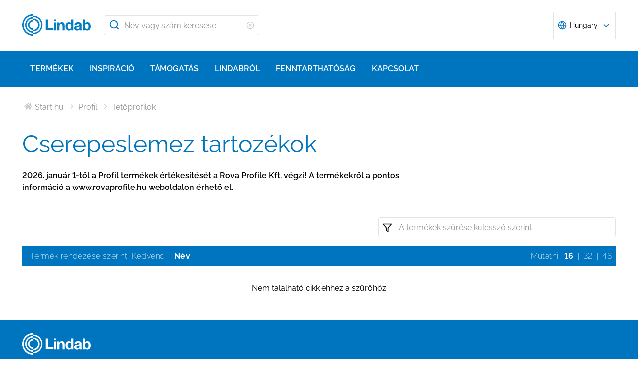

--- FILE ---
content_type: text/html; charset=utf-8
request_url: https://www.lindab.hu/termekek/profil/topline-cserepeslemezek/cserepeslemez-tartozekok/?sort=name
body_size: 22769
content:





<!DOCTYPE html>
<html>

<head>

    <link rel="shortcut icon" href="/assets/images/favicons/favicon-32x32.png"/>
    <link rel="preconnect" href="https://dc.services.visualstudio.com" crossorigin>
    <link rel="preconnect" href="https://www.googletagmanager.com" crossorigin>
    <link rel="preconnect" href="https://www.google-analytics.com" crossorigin>
    <link rel="preconnect" href="https://px.ads.linkedin.com" crossorigin>
    <link rel="preconnect" href="https://resources.mynewsdesk.com" crossorigin>
    <link rel="preconnect" href="https://track.hubspot.com" crossorigin>
    <link rel="preconnect" href="https://policy.app.cookieinformation.com" crossorigin>
    <link rel="preconnect" href="https://js.hs-scripts.com" crossorigin>
    <link rel="preconnect" href="https://snap.licdn.com" crossorigin>
    <link rel="preconnect" href="https://js.hs-banner.com" crossorigin>
    <link rel="dns-prefetch" href="https://dc.services.visualstudio.com" crossorigin>
    <link rel="dns-prefetch" href="https://www.googletagmanager.com" crossorigin>
    <link rel="dns-prefetch" href="https://www.google-analytics.com" crossorigin>
    <link rel="dns-prefetch" href="https://px.ads.linkedin.com" crossorigin>
    <link rel="dns-prefetch" href="https://resources.mynewsdesk.com" crossorigin>
    <link rel="dns-prefetch" href="https://track.hubspot.com" crossorigin>
    <link rel="dns-prefetch" href="https://policy.app.cookieinformation.com" crossorigin>
    <link rel="dns-prefetch" href="https://js.hs-scripts.com" crossorigin>
    <link rel="dns-prefetch" href="https://snap.licdn.com" crossorigin>
    <link rel="dns-prefetch" href="https://js.hs-banner.com" crossorigin>
    <meta name="theme-color" content="#007DC5">
    <meta name="viewport" content="width=device-width, initial-scale=1, shrink-to-fit=no">

    <title>Cserepeslemez tartoz&#233;kok</title>
    <meta name="description" content=""/>
    <meta name="keywords" content=""/>

    
    <meta property="og:title" content=""/>
    <meta property="og:type" content="website"/>
    <meta property="og:url" content="https://www.lindab.hu"/>
    <meta property="og:image" content=""/>
    <meta property="og:site_name"/>
    <meta property="og:description" content=""/>

    



        <link rel="stylesheet" href="/assets/static/css/vendors~main.94757c73.chunk.css">
        <link rel="stylesheet" href="/assets/static/css/main.b3f7d478.css">

    <style data-styled="diThuF caBGjA hQAlAk bJiSbj hEOXCv fmQzRD cZIrWQ jBDjbk drMTcF FeNJC dHxEUG flCWgr UvEfT lbzEEv bPghNW gvfrKb WJQnu MiYuG kqconU kgKoeY cTjflO kiWvCu ekWqwC jAVupL kAFRXS cAUyZE FxKtR hbOhLl lbwPlV bzAyIP ikpWBc GykKk kbMvmX fcYrch bKnFBJ dXfyJH fsQdfu czVRed fJpkvc TcHCR cgvaGU ktFNT bRtQeT bXlvxw PNGnM eJpWpj fdfANJ kBhdkY fsFpHh ecmjlC dEWHPw jzNIZL eiFpTw eTaEAK gyLiuV Jbdve cmOwwa iHOEWx iEUtvf kcUQJI hQNShu gwLgEU jjLgOO lkiNrl jvKwEK" data-styled-version="4.4.1">
/* sc-component-id: sc-bdVaJa */
.hQAlAk{margin:0 auto;max-width:1190px;} @media (max-width:1190px){.hQAlAk{margin:0 8rem;}} @media (max-width:1220px){.hQAlAk{margin:0 2.4rem;}} @media (max-width:767px){.hQAlAk{margin:0 1.6rem;}}
/* sc-component-id: sc-gZMcBi */
.ecmjlC{font-family:raleway,sans-serif;font-size:1.6rem;line-height:2.4rem;margin-bottom:1.2rem;margin-top:1.6rem;font-weight:400;} @media (max-width:767px){.ecmjlC{font-size:1.4rem;line-height:2rem;}}
/* sc-component-id: sc-kEYyzF */
.lbwPlV h1{color:#0075BF;font-weight:400;font-size:4.8rem;line-height:5.6rem;margin-bottom:2rem;} @media (max-width:767px){.lbwPlV h1{font-size:3.2rem;line-height:4rem;margin-bottom:1.6rem;}} .lbwPlV h2{color:#0075BF;font-weight:400;font-size:3.2rem;line-height:4rem;margin-bottom:1.8rem;} @media (max-width:767px){.lbwPlV h2{font-size:2.4rem;line-height:3.2rem;margin-bottom:1.6rem;}} .lbwPlV h3{color:#0075BF;font-weight:500;font-size:2.4rem;line-height:3.2rem;margin-bottom:1.8rem;} @media (max-width:767px){.lbwPlV h3{font-size:1.8rem;line-height:2.4rem;margin-bottom:1.6rem;}} .lbwPlV h4{color:#0075BF;font-weight:500;font-size:1.8rem;line-height:2.4rem;margin-bottom:1.6rem;} .lbwPlV h5{color:#0075BF;font-weight:500;font-size:1.6rem;line-height:2.4rem;margin-bottom:1.6rem;} .lbwPlV p{font-family:raleway,sans-serif;font-size:1.6rem;line-height:2.4rem;margin-bottom:1.2rem;margin-top:1.6rem;font-weight:400;} @media (max-width:767px){.lbwPlV p{font-size:1.4rem;line-height:2rem;}} .lbwPlV p strong,.lbwPlV p b{font-weight:600;} .lbwPlV p strong a,.lbwPlV p b a{font-weight:600;} .lbwPlV .align-left{float:left;margin:1.6rem 1.6rem 1.6rem 0;} .lbwPlV .align-right{float:right;margin:1.6rem 0 1.6rem 1.6rem;} .lbwPlV .align-center{display:block;margin:1.6rem auto;} .lbwPlV a{font-family:raleway,sans-serif;font-size:1.6rem;line-height:2.4rem;margin-bottom:1.2rem;margin-top:1.6rem;font-weight:400;color:#0075BF;-webkit-text-decoration:none;text-decoration:none;} @media (max-width:767px){.lbwPlV a{font-size:1.4rem;line-height:2rem;}} .lbwPlV a:hover{-webkit-text-decoration:underline;text-decoration:underline;} .lbwPlV .youtube-wrapper{position:relative;padding-bottom:56.25%;height:0;} .lbwPlV .youtube-wrapper > iframe{position:absolute;top:0;left:0;width:100%;height:100%;} .lbwPlV img{max-width:100%;}
/* sc-component-id: sc-eTuwsz */
.bXlvxw > form,.bXlvxw > form > *{padding:0.8rem;} .bXlvxw > form p,.bXlvxw > form > * p,.bXlvxw > form span,.bXlvxw > form > * span,.bXlvxw > form legend,.bXlvxw > form > * legend{font-family:raleway,sans-serif;font-size:1.6rem;line-height:2.4rem;margin-bottom:1.2rem;margin-top:1.6rem;font-weight:400;} @media (max-width:767px){.bXlvxw > form p,.bXlvxw > form > * p,.bXlvxw > form span,.bXlvxw > form > * span,.bXlvxw > form legend,.bXlvxw > form > * legend{font-size:1.4rem;line-height:2rem;}} .bXlvxw > form label,.bXlvxw > form > * label,.bXlvxw > form label > span,.bXlvxw > form > * label > span{color:#0075BF;font-weight:600;font-size:1.6rem;line-height:2.4rem;margin-bottom:1.6rem;width:auto;display:inline-block;font-weight:700;font-family:raleway,sans-serif;margin-bottom:0.8rem;position:relative;} .bXlvxw > form label display > svg,.bXlvxw > form > * label display > svg,.bXlvxw > form label > span display > svg,.bXlvxw > form > * label > span display > svg{color:#949494;margin-left:0.8rem;} .bXlvxw > form label:hover div,.bXlvxw > form > * label:hover div,.bXlvxw > form label > span:hover div,.bXlvxw > form > * label > span:hover div{visibility:visible;} .bXlvxw > form label:first-child,.bXlvxw > form > * label:first-child,.bXlvxw > form label > span:first-child,.bXlvxw > form > * label > span:first-child{margin-top:0;} .bXlvxw > form ul,.bXlvxw > form > * ul,.bXlvxw > form ol,.bXlvxw > form > * ol{list-style:none;padding:0;} .bXlvxw > form li,.bXlvxw > form > * li{-webkit-text-decoration:none;text-decoration:none;list-style:none;} .bXlvxw > form textarea,.bXlvxw > form > * textarea{width:100%;height:10rem;padding:0.8rem;border:0.1rem solid #E4E4E4;border-radius:0.4rem;font-family:raleway,sans-serif;font-size:1.6rem;line-height:2.4rem;} .bXlvxw > form select,.bXlvxw > form > * select,.bXlvxw > form input[type='email'],.bXlvxw > form > * input[type='email'],.bXlvxw > form input[type='text'],.bXlvxw > form > * input[type='text'],.bXlvxw > form input[type='number'],.bXlvxw > form > * input[type='number']{padding:0.8rem 1.6rem;border:0.1rem solid #E4E4E4;border-radius:0.4rem;font-family:raleway,sans-serif;font-size:1.6rem;line-height:2.4rem;width:100%;} @media (max-width:1150px){.bXlvxw > form select,.bXlvxw > form > * select,.bXlvxw > form input[type='email'],.bXlvxw > form > * input[type='email'],.bXlvxw > form input[type='text'],.bXlvxw > form > * input[type='text'],.bXlvxw > form input[type='number'],.bXlvxw > form > * input[type='number']{font-size:1.4rem;height:3.2rem;}} .bXlvxw > form select:-moz-read-only,.bXlvxw > form > * select:-moz-read-only,.bXlvxw > form input[type='email']:-moz-read-only,.bXlvxw > form > * input[type='email']:-moz-read-only,.bXlvxw > form input[type='text']:-moz-read-only,.bXlvxw > form > * input[type='text']:-moz-read-only,.bXlvxw > form input[type='number']:-moz-read-only,.bXlvxw > form > * input[type='number']:-moz-read-only,.bXlvxw > form select:disabled,.bXlvxw > form > * select:disabled,.bXlvxw > form input[type='email']:disabled,.bXlvxw > form > * input[type='email']:disabled,.bXlvxw > form input[type='text']:disabled,.bXlvxw > form > * input[type='text']:disabled,.bXlvxw > form input[type='number']:disabled,.bXlvxw > form > * input[type='number']:disabled{background-color:#F6F6F6;} .bXlvxw > form select:read-only,.bXlvxw > form > * select:read-only,.bXlvxw > form input[type='email']:read-only,.bXlvxw > form > * input[type='email']:read-only,.bXlvxw > form input[type='text']:read-only,.bXlvxw > form > * input[type='text']:read-only,.bXlvxw > form input[type='number']:read-only,.bXlvxw > form > * input[type='number']:read-only,.bXlvxw > form select:disabled,.bXlvxw > form > * select:disabled,.bXlvxw > form input[type='email']:disabled,.bXlvxw > form > * input[type='email']:disabled,.bXlvxw > form input[type='text']:disabled,.bXlvxw > form > * input[type='text']:disabled,.bXlvxw > form input[type='number']:disabled,.bXlvxw > form > * input[type='number']:disabled{background-color:#F6F6F6;} .bXlvxw > form select:invalid,.bXlvxw > form > * select:invalid,.bXlvxw > form input[type='email']:invalid,.bXlvxw > form > * input[type='email']:invalid,.bXlvxw > form input[type='text']:invalid,.bXlvxw > form > * input[type='text']:invalid,.bXlvxw > form input[type='number']:invalid,.bXlvxw > form > * input[type='number']:invalid{border-color:#E4E4E4;} .bXlvxw > form select:valid,.bXlvxw > form > * select:valid,.bXlvxw > form input[type='email']:valid,.bXlvxw > form > * input[type='email']:valid,.bXlvxw > form input[type='text']:valid,.bXlvxw > form > * input[type='text']:valid,.bXlvxw > form input[type='number']:valid,.bXlvxw > form > * input[type='number']:valid{border-color:#E4E4E4;} .bXlvxw > form select::-webkit-input-placeholder,.bXlvxw > form > * select::-webkit-input-placeholder,.bXlvxw > form input[type='email']::-webkit-input-placeholder,.bXlvxw > form > * input[type='email']::-webkit-input-placeholder,.bXlvxw > form input[type='text']::-webkit-input-placeholder,.bXlvxw > form > * input[type='text']::-webkit-input-placeholder,.bXlvxw > form input[type='number']::-webkit-input-placeholder,.bXlvxw > form > * input[type='number']::-webkit-input-placeholder{color:#919191;} .bXlvxw > form select::-moz-placeholder,.bXlvxw > form > * select::-moz-placeholder,.bXlvxw > form input[type='email']::-moz-placeholder,.bXlvxw > form > * input[type='email']::-moz-placeholder,.bXlvxw > form input[type='text']::-moz-placeholder,.bXlvxw > form > * input[type='text']::-moz-placeholder,.bXlvxw > form input[type='number']::-moz-placeholder,.bXlvxw > form > * input[type='number']::-moz-placeholder{color:#919191;} .bXlvxw > form select:-ms-input-placeholder,.bXlvxw > form > * select:-ms-input-placeholder,.bXlvxw > form input[type='email']:-ms-input-placeholder,.bXlvxw > form > * input[type='email']:-ms-input-placeholder,.bXlvxw > form input[type='text']:-ms-input-placeholder,.bXlvxw > form > * input[type='text']:-ms-input-placeholder,.bXlvxw > form input[type='number']:-ms-input-placeholder,.bXlvxw > form > * input[type='number']:-ms-input-placeholder{color:#919191;} .bXlvxw > form select::placeholder,.bXlvxw > form > * select::placeholder,.bXlvxw > form input[type='email']::placeholder,.bXlvxw > form > * input[type='email']::placeholder,.bXlvxw > form input[type='text']::placeholder,.bXlvxw > form > * input[type='text']::placeholder,.bXlvxw > form input[type='number']::placeholder,.bXlvxw > form > * input[type='number']::placeholder{color:#919191;} .bXlvxw > form select,.bXlvxw > form > * select{background-color:#ffffff !important;} .bXlvxw > form input[type='submit'],.bXlvxw > form > * input[type='submit']{color:#ffffff;font-weight:700;vertical-align:middle;text-align:center;padding:0.8rem 1.2rem;display:inline-block;border-radius:0.5rem;text-transform:uppercase;-webkit-transition:background-color 0.4s ease-out,border-color 0.4s ease-out;transition:background-color 0.4s ease-out,border-color 0.4s ease-out;cursor:pointer;-webkit-text-decoration:none;text-decoration:none;font-size:1.6rem;line-height:2.4rem;color:#ffffff;background-color:#0075BF;border:0.2rem solid #ffffff;font-family:raleway,sans-serif;padding:0.8rem 1.2rem;font-size:1.6rem;} .bXlvxw > form input[type='submit'] svg,.bXlvxw > form > * input[type='submit'] svg{color:inherit;font-size:2rem;vertical-align:sub;margin-left:1rem;} @media (max-width:767px){.bXlvxw > form input[type='submit'],.bXlvxw > form > * input[type='submit']{font-size:1.3rem;line-height:2rem;padding:0.2rem 0.6rem;}.bXlvxw > form input[type='submit'] svg,.bXlvxw > form > * input[type='submit'] svg{font-size:1.6rem;}} .bXlvxw > form .hs-form-checkbox,.bXlvxw > form > * .hs-form-checkbox,.bXlvxw > form .hs-form-booleancheckbox,.bXlvxw > form > * .hs-form-booleancheckbox{display:inline-block;} .bXlvxw > form .hs-form-checkbox > label > input[type='checkbox'],.bXlvxw > form > * .hs-form-checkbox > label > input[type='checkbox'],.bXlvxw > form .hs-form-booleancheckbox > label > input[type='checkbox'],.bXlvxw > form > * .hs-form-booleancheckbox > label > input[type='checkbox']{border-color:white;position:relative;width:2rem;margin-right:0.8rem;} .bXlvxw > form .hs-form-checkbox > label > input[type='checkbox']:before,.bXlvxw > form > * .hs-form-checkbox > label > input[type='checkbox']:before,.bXlvxw > form .hs-form-booleancheckbox > label > input[type='checkbox']:before,.bXlvxw > form > * .hs-form-booleancheckbox > label > input[type='checkbox']:before{display:block;position:absolute;top:50%;left:50%;-webkit-transform:translate(-50%,-50%);-ms-transform:translate(-50%,-50%);transform:translate(-50%,-50%);content:' ';background-image:url(/assets/static/media/square.8c2fd5ee.svg);background-color:white;background-size:2rem 2rem;height:2rem;width:2rem;color:#949494;opacity:1;cursor:pointer;} .bXlvxw > form .hs-form-checkbox > label > input:checked[type='checkbox']:before,.bXlvxw > form > * .hs-form-checkbox > label > input:checked[type='checkbox']:before,.bXlvxw > form .hs-form-booleancheckbox > label > input:checked[type='checkbox']:before,.bXlvxw > form > * .hs-form-booleancheckbox > label > input:checked[type='checkbox']:before{background-image:url(/assets/static/media/check-square.6ffba6b5.svg);} .bXlvxw > form .hs-form-checkbox > label > span,.bXlvxw > form > * .hs-form-checkbox > label > span,.bXlvxw > form .hs-form-booleancheckbox > label > span,.bXlvxw > form > * .hs-form-booleancheckbox > label > span{display:block;float:left;margin:0;} .bXlvxw > form .hs-form-checkbox,.bXlvxw > form > * .hs-form-checkbox{display:block;} .bXlvxw > form .hs-form-checkbox > label > input,.bXlvxw > form > * .hs-form-checkbox > label > input{float:left;} .bXlvxw > form .hs-form-booleancheckbox-display,.bXlvxw > form > * .hs-form-booleancheckbox-display{display:-webkit-box;display:-webkit-flex;display:-ms-flexbox;display:flex;} .bXlvxw > form .hs-form-radio-display > input[type='radio'],.bXlvxw > form > * .hs-form-radio-display > input[type='radio']{border-color:white;position:relative;float:left;width:2rem;margin-right:0.8rem;} .bXlvxw > form .hs-form-radio-display > input[type='radio']:before,.bXlvxw > form > * .hs-form-radio-display > input[type='radio']:before{display:block;content:' ';background-image:url(/assets/static/media/circle.aeb8a724.svg);background-size:2rem 2rem;background-color:white;top:50%;left:50%;-webkit-transform:translate(-50%,-50%);-ms-transform:translate(-50%,-50%);transform:translate(-50%,-50%);position:absolute;height:2rem;width:2rem;color:#949494;opacity:1;cursor:pointer;} .bXlvxw > form .hs-form-radio-display > input:checked[type='radio']:before,.bXlvxw > form > * .hs-form-radio-display > input:checked[type='radio']:before{background-image:url(/assets/static/media/check-circle.fc206c2b.svg);} .bXlvxw > form .hs-form-radio-display > span,.bXlvxw > form > * .hs-form-radio-display > span{display:block;float:left;margin:0;} .bXlvxw > form .hs-form-required,.bXlvxw > form > * .hs-form-required{margin-top:0;color:#949494;} .bXlvxw > form .hs-error-msgs > li > label,.bXlvxw > form > * .hs-error-msgs > li > label{color:#D0021B;} .bXlvxw > form .hs-error-msgs > li a,.bXlvxw > form > * .hs-error-msgs > li a{color:#0075BF;-webkit-text-decoration:none;text-decoration:none;} .bXlvxw > form .hs-error-msgs > li a:hover,.bXlvxw > form > * .hs-error-msgs > li a:hover{-webkit-text-decoration:underline;text-decoration:underline;} .bXlvxw .submitted-message{font-family:raleway,sans-serif;font-size:1.6rem;line-height:2.4rem;margin-bottom:1.2rem;margin-top:1.6rem;font-weight:400;padding:0 0.8rem;} @media (max-width:767px){.bXlvxw .submitted-message{font-size:1.4rem;line-height:2rem;}} .bXlvxw .hs-richtext a{color:#0075BF;-webkit-text-decoration:none;text-decoration:none;} .bXlvxw .hs-richtext a:hover{-webkit-text-decoration:underline;text-decoration:underline;}
/* sc-component-id: sc-iQNlJl */
.dXfyJH{list-style:none;display:-webkit-box;display:-webkit-flex;display:-ms-flexbox;display:flex;padding:0;margin:2.4rem 0 0 0;} .dXfyJH:last-child:after{content:'';} @media (max-width:1010px){.dXfyJH{margin:0;}} @media (max-width:767px){.dXfyJH{padding:1rem 0;}}
/* sc-component-id: sc-bsbRJL */
.fsQdfu{display:-webkit-box;display:-webkit-flex;display:-ms-flexbox;display:flex;-webkit-align-items:center;-webkit-box-align:center;-ms-flex-align:center;align-items:center;padding-left:0.4rem;color:#C9C9C9;} @media (max-width:767px){.fsQdfu{display:none;}.fsQdfu:last-of-type{display:-webkit-box;display:-webkit-flex;display:-ms-flexbox;display:flex;-webkit-align-items:center;-webkit-box-align:center;-ms-flex-align:center;align-items:center;}.fsQdfu:last-of-type svg{margin-left:0;}}
/* sc-component-id: sc-hZSUBg */
.cgvaGU{font-size:1.5rem;vertical-align:middle;margin:0 0.5rem;} @media (max-width:767px){.cgvaGU{display:none;}}
/* sc-component-id: sc-cMhqgX */
.czVRed{font-size:1.6rem;color:#949494;opacity:0.5;vertical-align:middle;margin-right:0.5rem;}
/* sc-component-id: sc-iuJeZd */
.ktFNT{display:none;} @media (max-width:767px){.ktFNT{display:inline-block;font-size:1.5rem;vertical-align:middle;margin:0 0.5rem;}}
/* sc-component-id: sc-esOvli */
.fJpkvc{-webkit-text-decoration:none;text-decoration:none;} .fJpkvc:hover{-webkit-text-decoration:underline;text-decoration:underline;} .fJpkvc:active{-webkit-text-decoration:underline;text-decoration:underline;}
/* sc-component-id: sc-cmthru */
.TcHCR{display:inline-block;font-size:1.6rem;color:#2A2A2A;opacity:0.5;}
/* sc-component-id: sc-cLQEGU */
.eJpWpj{padding:0.8rem 1.6rem;border:0.1rem solid #E4E4E4;border-radius:0.4rem;font-family:raleway,sans-serif;font-size:1.6rem;line-height:2.4rem;width:100%;width:100%;height:4rem !important;padding:0.8rem 2.4rem 0.8rem 4rem;} @media (max-width:1150px){.eJpWpj{font-size:1.4rem;height:3.2rem;}} .eJpWpj:-moz-read-only,.eJpWpj:disabled{background-color:#F6F6F6;} .eJpWpj:read-only,.eJpWpj:disabled{background-color:#F6F6F6;} .eJpWpj:invalid{border-color:#E4E4E4;} .eJpWpj:valid{border-color:#E4E4E4;} .eJpWpj::-webkit-input-placeholder{color:#919191;} .eJpWpj::-moz-placeholder{color:#919191;} .eJpWpj:-ms-input-placeholder{color:#919191;} .eJpWpj::placeholder{color:#919191;}
/* sc-component-id: sc-gqPbQI */
.bRtQeT{font-family:raleway,sans-serif;font-size:1.6rem;line-height:2.4rem;margin-bottom:1.2rem;margin-top:1.6rem;font-weight:400;max-width:66%;font-weight:600;} @media (max-width:767px){.bRtQeT{font-size:1.4rem;line-height:2rem;}} @media (max-width:769px){.bRtQeT{max-width:100%;}} @media (max-width:767px){.bRtQeT{margin:0.4rem 0;}}
/* sc-component-id: sc-bAeIUo */
.PNGnM{float:right;margin-bottom:2.4rem;width:40%;} @media (max-width:767px){.PNGnM{float:none;width:100%;padding:0.4rem;}} .PNGnM svg{height:2rem;width:2rem;}
/* sc-component-id: sc-exAgwC */
.fdfANJ{display:-webkit-box;display:-webkit-flex;display:-ms-flexbox;display:flex;position:relative;}
/* sc-component-id: sc-cQFLBn */
.fsFpHh{margin:0.4rem;} .fsFpHh a{font-size:1.4rem;font-weight:200;line-height:2rem;color:#2A2A2A;-webkit-text-decoration:none;text-decoration:none;} .fsFpHh a:hover{-webkit-text-decoration:underline;text-decoration:underline;}
/* sc-component-id: sc-gojNiO */
.kBhdkY{color:#ffffff;background-color:transparent;font-weight:700;font-size:1.4rem;line-height:2.2rem;margin:0.4rem;display:-webkit-box;display:-webkit-flex;display:-ms-flexbox;display:flex;-webkit-align-items:center;-webkit-box-align:center;-ms-flex-align:center;align-items:center;cursor:pointer;} .kBhdkY svg{height:1.6rem;width:1.6rem;line-height:2rem;}
/* sc-component-id: sc-fCPvlr */
.dEWHPw{z-index:9999;} .dEWHPw > div{font-family:raleway,sans-serif !important;z-index:9999;}
/* sc-component-id: sc-hAXbOi */
.diThuF{max-width:144rem;margin:0 auto;} .diThuF > div{overflow:visible;} @media (min-width:768px){.diThuF{box-shadow:0 0 8px 0 rgba(42,42,42,0.2),0 0 8px 0 rgba(42,42,42,0.2);}}
/* sc-component-id: sc-cCVOAp */
@media (max-width:767px){.caBGjA{border-bottom:0.2rem solid #0075BF;}}
/* sc-component-id: sc-cfWELz */
.fmQzRD{margin-right:1.6rem;} @media (max-width:767px){.fmQzRD{padding-top:0;}}
/* sc-component-id: sc-kAdXeD */
.cZIrWQ{max-width:inherit;} @media (max-width:767px){.cZIrWQ{height:3.2rem;width:9.8rem;}}
/* sc-component-id: sc-hCaUpS */
.bJiSbj{display:-webkit-box;display:-webkit-flex;display:-ms-flexbox;display:flex;position:relative;-webkit-box-pack:justify;-webkit-justify-content:space-between;-ms-flex-pack:justify;justify-content:space-between;padding:2.4rem 0;} @media (max-width:767px){.bJiSbj{padding:1.6rem 0 0.8rem 0;}}
/* sc-component-id: sc-bvTASY */
.hEOXCv{display:-webkit-box;display:-webkit-flex;display:-ms-flexbox;display:flex;width:40%;-webkit-align-items:center;-webkit-box-align:center;-ms-flex-align:center;align-items:center;} @media (max-width:767px){.hEOXCv{width:100%;-webkit-flex-wrap:wrap;-ms-flex-wrap:wrap;flex-wrap:wrap;position:relative;}}
/* sc-component-id: sc-koErNt */
.kbMvmX{-webkit-align-items:center;-webkit-box-align:center;-ms-flex-align:center;align-items:center;} .kbMvmX > div{margin-left:2.4rem;}
/* sc-component-id: sc-gJqsIT */
.bKnFBJ{position:relative;-webkit-box-pack:justify;-webkit-justify-content:space-between;-ms-flex-pack:justify;justify-content:space-between;max-width:119rem;margin:0 auto;}
/* sc-component-id: sc-jhaWeW */
.jBDjbk{position:absolute;}
/* sc-component-id: sc-bSbAYC */
.kgKoeY{padding-top:0;background-color:#ffffff;position:absolute;z-index:200;left:50%;-webkit-transform:translateX(-50%);-ms-transform:translateX(-50%);transform:translateX(-50%);top:7.8rem;height:0;min-height:0;overflow:hidden;} @media (max-width:1150px){.kgKoeY{top:7.8rem;}} @media (max-width:768px){.kgKoeY{top:7.8rem;}}
/* sc-component-id: sc-cFlXAS */
.fcYrch{background-color:#0075BF;position:relative;width:100%;}
/* sc-component-id: sc-iHhHRJ */
.UvEfT{position:relative;width:100%;}
/* sc-component-id: sc-kqlzXE */
.gvfrKb{background-color:transparent;border:none;position:absolute;left:0;padding:0.8rem 1rem;} .gvfrKb svg{display:block;font-size:2.2rem;color:#0075BF;} @media (max-width:1150px){.gvfrKb svg{font-size:1.6rem;}} @media (min-width:768px) and (max-width:1150px){.gvfrKb{top:0rem;}}
/* sc-component-id: sc-OxbzP */
.WJQnu{background-color:transparent;border:none;position:absolute;left:0;padding:0.8rem 1rem;right:0;left:auto;line-height:3.4rem;height:100%;} .WJQnu svg{display:block;font-size:2.2rem;color:#0075BF;} @media (max-width:1150px){.WJQnu svg{font-size:1.6rem;}} @media (min-width:768px) and (max-width:1150px){.WJQnu{top:0rem;}} .WJQnu svg{display:block;font-size:1.6rem;color:#C9C9C9;} @media (max-width:1150px){.WJQnu{line-height:2.4rem;right:0;}}
/* sc-component-id: sc-lnrBVv */
.lbzEEv{border:0;-webkit-clip:rect(0 0 0 0);clip:rect(0 0 0 0);height:0.1rem;margin:-0.1rem;overflow:hidden;padding:0;position:absolute;width:0.1rem;}
/* sc-component-id: sc-bYnzgO */
.bPghNW{padding:0.8rem 1.6rem;border:0.1rem solid #E4E4E4;border-radius:0.4rem;font-family:raleway,sans-serif;font-size:1.6rem;line-height:2.4rem;width:100%;height:4rem;padding:0.8rem 2.4rem 0.8rem 4rem;width:31.2rem;} @media (max-width:1150px){.bPghNW{font-size:1.4rem;height:3.2rem;}} .bPghNW:-moz-read-only,.bPghNW:disabled{background-color:#F6F6F6;} .bPghNW:read-only,.bPghNW:disabled{background-color:#F6F6F6;} .bPghNW:invalid{border-color:#E4E4E4;} .bPghNW:valid{border-color:#E4E4E4;} .bPghNW::-webkit-input-placeholder{color:#919191;} .bPghNW::-moz-placeholder{color:#919191;} .bPghNW:-ms-input-placeholder{color:#919191;} .bPghNW::placeholder{color:#919191;} @media (max-width:767px){.bPghNW{max-width:100%;padding:0.8rem 4.8rem 0.8rem 4rem;width:100%;}}
/* sc-component-id: sc-cPuPxo */
.flCWgr{position:relative;display:block;} @media (max-width:767px){.flCWgr{min-width:100%;margin-top:0.8rem;}}
/* sc-component-id: sc-hvvHee */
.MiYuG{padding:0.8rem;position:absolute;border-left:0.1rem solid #E4E4E4;border-right:0.1rem solid #E4E4E4;border-bottom:0.2rem solid #0075BF;margin-top:0;z-index:900;background-color:#ffffff;list-style:none;visibility:hidden;} @media (max-width:767px){.MiYuG{min-width:100%;}} @media (min-width:768px) and (max-width:1150px){.MiYuG{width:45.1rem;}} @media (min-width:1011px){.MiYuG{width:31.2rem;}}
/* sc-component-id: sc-dBAPYN */
.kqconU{color:#2A2A2A;font-size:1.3rem;line-height:1.3rem;display:block;font-size:1.3rem;text-align:center;margin-top:0.8rem;}
/* sc-component-id: sc-dwztqd */
.FeNJC{color:#0075BF;font-size:3.2rem;} @media (max-width:767px){.FeNJC{display:inline-block;font-size:2.4rem;}}
/* sc-component-id: sc-jHXLhC */
.drMTcF{-webkit-text-decoration:none;text-decoration:none;}
/* sc-component-id: sc-bOCYYb */
.dHxEUG{border:0;-webkit-clip:rect(0 0 0 0);clip:rect(0 0 0 0);height:0.1rem;margin:-0.1rem;overflow:hidden;padding:0;position:absolute;width:0.1rem;}
/* sc-component-id: sc-iFUGim */
.cTjflO{width:101vw;background-color:#0075BF;list-style:none;}
/* sc-component-id: sc-cNQqM */
.kiWvCu{font-weight:300;font-size:1.6rem;max-height:8rem;line-height:4rem;background-color:#0075BF;color:#ffffff;font-weight:700;border-bottom:0.2rem solid #ffffff;padding:0 1.6rem;} .kiWvCu > a{color:white;-webkit-text-decoration:none;text-decoration:none;font-weight:400;} .kiWvCu > p{color:white;-webkit-text-decoration:none;text-decoration:none;margin:0;display:inline-block;font-weight:400;}
/* sc-component-id: sc-clBsIJ */
.jAVupL{background-color:#F6F6F6;padding:0 1.6rem;padding-bottom:0;height:0;visibility:hidden;}
/* sc-component-id: sc-eMRERa */
.bzAyIP{background-color:#F6F6F6;padding-left:1.6rem;height:0;visibility:hidden;}
/* sc-component-id: sc-eqPNPO */
.kAFRXS{font-weight:300;font-size:1.6rem;max-height:8rem;line-height:4rem;color:#2A2A2A;font-weight:600;border-bottom:0 solid #E4E4E4;display:-webkit-box;display:-webkit-flex;display:-ms-flexbox;display:flex;} .kAFRXS > a{color:#2A2A2A;-webkit-text-decoration:none;text-decoration:none;font-weight:400;} .kAFRXS > p{color:#2A2A2A;-webkit-text-decoration:none;text-decoration:none;font-weight:400;margin:0;}.cAUyZE{font-weight:300;font-size:1.6rem;max-height:8rem;line-height:4rem;color:#2A2A2A;font-weight:400;border-bottom:0.1rem solid #E4E4E4;display:-webkit-box;display:-webkit-flex;display:-ms-flexbox;display:flex;} .cAUyZE > a{color:#2A2A2A;-webkit-text-decoration:none;text-decoration:none;font-weight:400;} .cAUyZE > p{color:#2A2A2A;-webkit-text-decoration:none;text-decoration:none;font-weight:400;margin:0;}.FxKtR{font-weight:300;font-size:1.6rem;max-height:8rem;line-height:4rem;color:#2A2A2A;font-weight:400;border-bottom:0 solid #E4E4E4;display:-webkit-box;display:-webkit-flex;display:-ms-flexbox;display:flex;} .FxKtR > a{color:#2A2A2A;-webkit-text-decoration:none;text-decoration:none;font-weight:400;} .FxKtR > p{color:#2A2A2A;-webkit-text-decoration:none;text-decoration:none;font-weight:400;margin:0;}.hbOhLl{font-weight:300;font-size:1.6rem;max-height:8rem;line-height:4rem;color:#2A2A2A;font-weight:600;border-bottom:0.1rem solid #E4E4E4;display:-webkit-box;display:-webkit-flex;display:-ms-flexbox;display:flex;} .hbOhLl > a{color:#2A2A2A;-webkit-text-decoration:none;text-decoration:none;font-weight:400;} .hbOhLl > p{color:#2A2A2A;-webkit-text-decoration:none;text-decoration:none;font-weight:400;margin:0;}
/* sc-component-id: sc-ileJJU */
.ekWqwC{color:rgba(201,201,201,0.8);position:absolute;right:2.4rem;margin:1.2rem 0;}
/* sc-component-id: sc-fAJaQT */
.ikpWBc{color:#0075BF;margin-right:0.8rem;position:absolute;display:inline-block;width:1.8rem;top:50%;-webkit-transform:translateY(-50%);-ms-transform:translateY(-50%);transform:translateY(-50%);} @media (max-width:1150px){.ikpWBc{top:0.4rem;left:1rem;position:relative;-webkit-transform:none;-ms-transform:none;transform:none;}}
/* sc-component-id: sc-dPPMrM */
.GykKk{position:relative;top:1.6rem;margin-left:0.8rem;display:inline-block;-webkit-transform:translateY(-50%);-ms-transform:translateY(-50%);transform:translateY(-50%);width:1.8rem;color:#0075BF;}
/* sc-component-id: sc-dlyikq */
.jzNIZL{max-width:144rem;margin:0 auto;box-shadow:0 9px 0px 0px var(--site-bg-color), 0 -9px 0px 0px var(--site-bg-color),0 0 8px 0 rgba(42,42,42,0.2), 0 0 8px 0 rgba(42,42,42,0.2);}
/* sc-component-id: sc-glUWqk */
.iHOEWx{display:-webkit-box;display:-webkit-flex;display:-ms-flexbox;display:flex;-webkit-box-pack:justify;-webkit-justify-content:space-between;-ms-flex-pack:justify;justify-content:space-between;margin:0.8rem 0;text-align:center;} @media (max-width:767px){.iHOEWx{display:block;margin:0 4rem;}}
/* sc-component-id: sc-fFTYTi */
.eTaEAK{width:100%;display:-webkit-box;display:-webkit-flex;display:-ms-flexbox;display:flex;margin:3.2rem 0;position:relative;} .eTaEAK::before{content:' ';display:inline-block;position:absolute;top:-1.5rem;width:100%;height:0.1rem;opacity:0.25;background-color:#ffffff;} @media (max-width:767px){.eTaEAK{display:block;}}
/* sc-component-id: sc-bTiqRo */
.gyLiuV{width:25%;display:inline-block;} @media (max-width:767px){.gyLiuV{width:100%;padding:1.2rem 0;}}
/* sc-component-id: sc-bEufUU */
.Jbdve{font-family:raleway,sans-serif;font-size:1.6rem;line-height:2.4rem;margin-bottom:1.2rem;margin-top:1.6rem;font-weight:400;color:#ffffff;font-weight:700;margin:0;} @media (max-width:767px){.Jbdve{font-size:1.4rem;line-height:2rem;}}
/* sc-component-id: sc-gFXMyG */
.eiFpTw{margin-top:2.4rem;max-height:48px;}
/* sc-component-id: sc-gQNndl */
.kcUQJI{font-family:raleway,sans-serif;font-size:1.4rem;line-height:2.4rem;margin-bottom:1.2rem;margin-top:1.6rem;font-weight:400;color:#ffffff;margin:0;display:inline-block;} @media (max-width:767px){.kcUQJI{font-size:1.4rem;line-height:2rem;}}
/* sc-component-id: sc-RmnOB */
.hQNShu{margin:0;}
/* sc-component-id: sc-jPPmml */
.iEUtvf{display:inline-block;} @media (max-width:767px){.iEUtvf{margin:0.8rem 0;}}
/* sc-component-id: sc-bIKvTM */
.gwLgEU{color:#ffffff;font-size:2rem;margin:-0.4rem 0.4rem;opacity:0.75;} .gwLgEU:hover{opacity:1;} @media (max-width:767px){.gwLgEU{margin:0 0.4rem 0 0;}}
/* sc-component-id: sc-igwadP */
.jjLgOO{color:#ffffff;font-size:2rem;margin:-0.4rem 0.4rem;opacity:0.75;} .jjLgOO:hover{opacity:1;} @media (max-width:767px){.jjLgOO{margin:0 0.4rem 0 0;}}
/* sc-component-id: sc-ckYZGd */
.lkiNrl{color:#ffffff;font-size:2rem;margin:-0.4rem 0.4rem;opacity:0.75;} .lkiNrl:hover{opacity:1;} @media (max-width:767px){.lkiNrl{margin:0 0.4rem 0 0;}}
/* sc-component-id: sc-eweMDZ */
.jvKwEK{color:#ffffff;font-size:2rem;margin:-0.4rem 0.4rem;opacity:0.75;} .jvKwEK:hover{opacity:1;} @media (max-width:767px){.jvKwEK{margin:0 0.4rem 0 0;}}
/* sc-component-id: sc-cnTzU */
.cmOwwa p{font-family:raleway,sans-serif;font-size:1.6rem;line-height:2.4rem;margin-bottom:1.2rem;margin-top:1.6rem;font-weight:400;color:#ffffff;} @media (max-width:767px){.cmOwwa p{font-size:1.4rem;line-height:2rem;}} .cmOwwa a{font-family:raleway,sans-serif;font-size:1.6rem;line-height:2.4rem;margin-bottom:1.2rem;margin-top:1.6rem;font-weight:400;-webkit-text-decoration:none;text-decoration:none;color:#ffffff;cursor:pointer;} @media (max-width:767px){.cmOwwa a{font-size:1.4rem;line-height:2rem;}} .cmOwwa a:hover{-webkit-text-decoration:underline;text-decoration:underline;} .cmOwwa ul{font-family:raleway,sans-serif;font-size:1.6rem;line-height:2.4rem;margin-bottom:1.2rem;margin-top:1.6rem;font-weight:400;color:#ffffff;list-style:none;padding:0;margin:0;} @media (max-width:767px){.cmOwwa ul{font-size:1.4rem;line-height:2rem;}} .cmOwwa ul li{margin:0.8rem 0;}</style>

<!-- Cookie consent with Google Consent Management v2 -->
<script id="CookieConsent" src="https://policy.app.cookieinformation.com/uc.js"
    data-culture="HU" data-gcm-version="2.0" type="text/javascript"></script>
<!-- Cookie Consent HHn 240902 -->


<meta name="google-site-verification" content="googledbe9674d524a19cd">

<!-- Google Tag Manager -->
<script>(function(w,d,s,l,i){w[l]=w[l]||[];w[l].push({'gtm.start':
new Date().getTime(),event:'gtm.js'});var f=d.getElementsByTagName(s)[0],
j=d.createElement(s),dl=l!='dataLayer'?'&l='+l:'';j.async=true;j.src=
'https://www.googletagmanager.com/gtm.js?id='+i+dl;f.parentNode.insertBefore(j,f);
})(window,document,'script','dataLayer','GTM-MHXNWCL');</script>
<!-- End Google Tag Manager -->


<!-- Meta Pixel Code -->
<script>
!function(f,b,e,v,n,t,s)
{if(f.fbq)return;n=f.fbq=function(){n.callMethod?
n.callMethod.apply(n,arguments):n.queue.push(arguments)};
if(!f._fbq)f._fbq=n;n.push=n;n.loaded=!0;n.version='2.0';
n.queue=[];t=b.createElement(e);t.async=!0;
t.src=v;s=b.getElementsByTagName(e)[0];
s.parentNode.insertBefore(t,s)}(window, document,'script',
'https://connect.facebook.net/en_US/fbevents.js');
fbq('init', '228922548213360');
fbq('track', 'PageView');
</script>
<noscript><img height="1" width="1" style="display:none"
src="https://www.facebook.com/tr?id=228922548213360&ev=PageView&noscript=1"
/></noscript>
<!-- End Meta Pixel Code -->



    

    




<link rel="canonical" href="https://www.lindab.hu/termekek/profil/topline-cserepeslemezek/cserepeslemez-tartozekok/" />





<script type="text/javascript">var appInsights=window.appInsights||function(config){function t(config){i[config]=function(){var t=arguments;i.queue.push(function(){i[config].apply(i,t)})}}var i={config:config},u=document,e=window,o="script",s="AuthenticatedUserContext",h="start",c="stop",l="Track",a=l+"Event",v=l+"Page",r,f;setTimeout(function(){var t=u.createElement(o);t.src=config.url||"https://js.monitor.azure.com/scripts/a/ai.0.js";u.getElementsByTagName(o)[0].parentNode.appendChild(t)});try{i.cookie=u.cookie}catch(y){}for(i.queue=[],r=["Event","Exception","Metric","PageView","Trace","Dependency"];r.length;)t("track"+r.pop());return t("set"+s),t("clear"+s),t(h+a),t(c+a),t(h+v),t(c+v),t("flush"),config.disableExceptionTracking||(r="onerror",t("_"+r),f=e[r],e[r]=function(config,t,u,e,o){var s=f&&f(config,t,u,e,o);return s!==!0&&i["_"+r](config,t,u,e,o),s}),i}({instrumentationKey:"541af61f-63fd-4e52-894d-e6759f5e5bb0",sdkExtension:"a"});window.appInsights=appInsights;appInsights.queue&&appInsights.queue.length===0&&appInsights.trackPageView();</script></head>

<body class="text-default">



<div id="antiforgery"><input name="__RequestVerificationToken" type="hidden" value="c0__mIfnrwRYysC9a_YYCgCh4WqzUhbO8xaagoBBDPrYvDq1FSzP4GQPRs30U35GDp9wNfUFhpWIezvukuAit6Qx5e9v2X71dgNJ0h9n0HY1" /></div>












<div id="App"><div class="white"><header class="sc-hAXbOi diThuF"><a href="#main-content" accessKey="s" class="is-visuallyhidden focusable">Fő tartalomhoz</a><div class="block overflow-hidden bg-white sc-cCVOAp caBGjA"><div class="sc-bdVaJa hQAlAk"><div class="sc-hCaUpS bJiSbj"><div class="sc-bvTASY hEOXCv"><a href="/" title="Főoldalra" class="sc-cfWELz fmQzRD"><img src="/assets/static/media/logotype.223c8e47.svg" alt="Lindab Logo" class="sc-kAdXeD cZIrWQ"/></a><div style="display:none;top:0;right:0" class="sc-jhaWeW jBDjbk"><a href="/" aria-expanded="false" aria-controls="mobilenav" class="sc-jHXLhC drMTcF"><span><svg stroke="currentColor" fill="none" stroke-width="2" viewBox="0 0 24 24" stroke-linecap="round" stroke-linejoin="round" style="display:none" class="sc-dwztqd FeNJC" height="1em" width="1em" xmlns="http://www.w3.org/2000/svg"><line x1="3" y1="12" x2="21" y2="12"></line><line x1="3" y1="6" x2="21" y2="6"></line><line x1="3" y1="18" x2="21" y2="18"></line></svg><span class="sc-bOCYYb dHxEUG">Menü mutatása</span></span></a></div><div class="sc-cPuPxo flCWgr"><form method="get" class="sc-iHhHRJ UvEfT"><label for="quicksearch"><span class="sc-lnrBVv lbzEEv">Keresési kifejezés</span></label><input placeholder="Név vagy szám keresése" id="quicksearch" name="quicksearch" autoComplete="off" class="sc-VigVT sc-bYnzgO bPghNW"/><button type="submit" class="sc-kqlzXE gvfrKb"><svg stroke="currentColor" fill="none" stroke-width="2" viewBox="0 0 24 24" stroke-linecap="round" stroke-linejoin="round" height="1em" width="1em" xmlns="http://www.w3.org/2000/svg"><circle cx="11" cy="11" r="8"></circle><line x1="21" y1="21" x2="16.65" y2="16.65"></line></svg><span class="sc-lnrBVv lbzEEv">Oldalak  keresése</span></button><button type="button" class="sc-kqlzXE sc-OxbzP WJQnu"><svg stroke="currentColor" fill="none" stroke-width="2" viewBox="0 0 24 24" stroke-linecap="round" stroke-linejoin="round" height="1em" width="1em" xmlns="http://www.w3.org/2000/svg"><circle cx="12" cy="12" r="10"></circle><line x1="15" y1="9" x2="9" y2="15"></line><line x1="9" y1="9" x2="15" y2="15"></line></svg><span class="sc-lnrBVv lbzEEv">Clear search phrase</span></button></form><ul id="quicksearchresult" aria-live="polite" aria-hidden="true" class="sc-hvvHee MiYuG"><span class="sc-dBAPYN kqconU">A speciális kereséshez nyomja meg az Enter billentyűt</span></ul></div><div style="display:none" class="sc-bSbAYC kgKoeY"><nav id="mobilenav" aria-label="Főmenü mobil" class="sc-iFUGim cTjflO"><div><li class="sc-cNQqM kiWvCu"><a href="/termekek/" target="_self">Termékek</a><svg stroke="currentColor" fill="currentColor" stroke-width="0" viewBox="0 0 448 512" class="sc-ileJJU ekWqwC" height="1em" width="1em" xmlns="http://www.w3.org/2000/svg"><path d="M352 240v32c0 6.6-5.4 12-12 12h-88v88c0 6.6-5.4 12-12 12h-32c-6.6 0-12-5.4-12-12v-88h-88c-6.6 0-12-5.4-12-12v-32c0-6.6 5.4-12 12-12h88v-88c0-6.6 5.4-12 12-12h32c6.6 0 12 5.4 12 12v88h88c6.6 0 12 5.4 12 12zm96-160v352c0 26.5-21.5 48-48 48H48c-26.5 0-48-21.5-48-48V80c0-26.5 21.5-48 48-48h352c26.5 0 48 21.5 48 48zm-48 346V86c0-3.3-2.7-6-6-6H54c-3.3 0-6 2.7-6 6v340c0 3.3 2.7 6 6 6h340c3.3 0 6-2.7 6-6z"></path></svg></li><div class="sc-clBsIJ jAVupL"><div><ul><li class="sc-eqPNPO kAFRXS"><a href="/promo/fokuszban/" target=""><div><div class="sc-kEYyzF lbwPlV richtext">Fókuszban</div></div></a><svg stroke="currentColor" fill="currentColor" stroke-width="0" viewBox="0 0 448 512" class="sc-ileJJU ekWqwC" height="1em" width="1em" xmlns="http://www.w3.org/2000/svg"><path d="M352 240v32c0 6.6-5.4 12-12 12h-88v88c0 6.6-5.4 12-12 12h-32c-6.6 0-12-5.4-12-12v-88h-88c-6.6 0-12-5.4-12-12v-32c0-6.6 5.4-12 12-12h88v-88c0-6.6 5.4-12 12-12h32c6.6 0 12 5.4 12 12v88h88c6.6 0 12 5.4 12 12zm96-160v352c0 26.5-21.5 48-48 48H48c-26.5 0-48-21.5-48-48V80c0-26.5 21.5-48 48-48h352c26.5 0 48 21.5 48 48zm-48 346V86c0-3.3-2.7-6-6-6H54c-3.3 0-6 2.7-6 6v340c0 3.3 2.7 6 6 6h340c3.3 0 6-2.7 6-6z"></path></svg></li><ul class="sc-eMRERa bzAyIP"><li class="sc-eqPNPO cAUyZE"><a href="/inspiracio/legtechnika/megoldasok/legcsatorna-rendszerek/lindab-safe/" target=""><div><div class="sc-kEYyzF lbwPlV richtext">Lindab Safe</div></div></a></li><li class="sc-eqPNPO cAUyZE"><a href="/inspiracio/legtechnika/igenyvezerelt-szellztetes/" target=""><div><div class="sc-kEYyzF lbwPlV richtext">Igényvezérelt szellőztetés</div></div></a></li><li class="sc-eqPNPO cAUyZE"><a href="/inspiracio/legtechnika/akusztika/" target=""><div><div class="sc-kEYyzF lbwPlV richtext">Akusztika</div></div></a></li><li class="sc-eqPNPO cAUyZE"><a href="/inspiracio/legtechnika/megoldasok/tuzvedelem/" target=""><div><div class="sc-kEYyzF lbwPlV richtext">Tűzvédelem</div></div></a></li><li class="sc-eqPNPO cAUyZE"><a href="/inspiracio/legtechnika/megoldasok/legcsatorna-rendszerek/legtomorseg/" target=""><div><div class="sc-kEYyzF lbwPlV richtext">Légtömörség</div></div></a></li><li class="sc-eqPNPO cAUyZE"><a href="/inspiracio/legtechnika/jobb-belteri-komfort/" target=""><div><div class="sc-kEYyzF lbwPlV richtext">Befúvók</div></div></a></li><li class="sc-eqPNPO FxKtR"><a href="/inspiracio/legtechnika/termekinspiraciok/plafond-xd/" target="_top"><div><div class="sc-kEYyzF lbwPlV richtext">Plafond XD klímagerenda</div></div></a></li></ul></ul></div><div class="bg-white mt-0 pt-0 -m-4 p-4"><div class="flex-100 py-2 font-semibold text-blue">Termékek</div><ul><li class="sc-eqPNPO hbOhLl bg-white"><a href="/termekek/profil/" target=""><div><div class="sc-kEYyzF lbwPlV richtext">Profil</div></div></a><svg stroke="currentColor" fill="currentColor" stroke-width="0" viewBox="0 0 448 512" class="sc-ileJJU ekWqwC" height="1em" width="1em" xmlns="http://www.w3.org/2000/svg"><path d="M352 240v32c0 6.6-5.4 12-12 12h-88v88c0 6.6-5.4 12-12 12h-32c-6.6 0-12-5.4-12-12v-88h-88c-6.6 0-12-5.4-12-12v-32c0-6.6 5.4-12 12-12h88v-88c0-6.6 5.4-12 12-12h32c6.6 0 12 5.4 12 12v88h88c6.6 0 12 5.4 12 12zm96-160v352c0 26.5-21.5 48-48 48H48c-26.5 0-48-21.5-48-48V80c0-26.5 21.5-48 48-48h352c26.5 0 48 21.5 48 48zm-48 346V86c0-3.3-2.7-6-6-6H54c-3.3 0-6 2.7-6 6v340c0 3.3 2.7 6 6 6h340c3.3 0 6-2.7 6-6z"></path></svg></li><ul class="sc-eMRERa bzAyIP bg-white"><li class="sc-eqPNPO cAUyZE bg-white"><a href="/termekek/profil/rainline-ereszcsatorna-rendszer/" target=""><div><div class="sc-kEYyzF lbwPlV richtext">Ereszcsatornák</div></div></a></li><li class="sc-eqPNPO cAUyZE bg-white"><a href="/termekek/profil/topline-cserepeslemezek/" target=""><div><div class="sc-kEYyzF lbwPlV richtext">Tetőprofilok</div></div></a></li><li class="sc-eqPNPO cAUyZE bg-white"><a href="/termekek/profil/coverline-trapezlemezek/" target=""><div><div class="sc-kEYyzF lbwPlV richtext">Fal- és homlokzatburkolat</div></div></a></li><li class="sc-eqPNPO cAUyZE bg-white"><a href="/termekek/profil/coverline-szendvicspanelek/" target=""><div><div class="sc-kEYyzF lbwPlV richtext">Szendvicspanelek</div></div></a></li><li class="sc-eqPNPO cAUyZE bg-white"><a href="/termekek/profil/konnyugerendak/" target=""><div><div class="sc-kEYyzF lbwPlV richtext">Könnyűgerendák</div></div></a></li><li class="sc-eqPNPO cAUyZE bg-white"><a href="/termekek/profil/konnyuszerkezetes-csarnokrendszerek/" target=""><div><div class="sc-kEYyzF lbwPlV richtext">Csarnokrendszerek</div></div></a></li><li class="sc-eqPNPO cAUyZE bg-white"><a href="/termekek/profil/szegelyek-es-kiegeszitok/" target=""><div><div class="sc-kEYyzF lbwPlV richtext">Szegélyek és kiegészítők</div></div></a></li><li class="sc-eqPNPO cAUyZE bg-white"><a href="/termekek/profil/protectline-tetobiztonsagi-rendszer/" target=""><div><div class="sc-kEYyzF lbwPlV richtext">Tetőbiztonsági rendszer</div></div></a></li><li class="sc-eqPNPO cAUyZE bg-white"><a href="/termekek/profil/termpir-tablas-hoszigetelok/" target=""><div><div class="sc-kEYyzF lbwPlV richtext">TermPIR táblás hőszigetelők</div></div></a></li><li class="sc-eqPNPO cAUyZE bg-white"><a href="/termekek/profil/integralt-rendszerek/" target=""><div><div class="sc-kEYyzF lbwPlV richtext">Integrált rendszerek</div></div></a></li><li class="sc-eqPNPO cAUyZE bg-white"><a href="/termekek/profil/solar-rendszer/" target=""><div><div class="sc-kEYyzF lbwPlV richtext">Solar rendszerek</div></div></a></li><li class="sc-eqPNPO FxKtR bg-white"><a href="/termekek/profil/solar-rendszerek-c3c02b74/" target=""><div><div class="sc-kEYyzF lbwPlV richtext">Carport megoldások</div></div></a></li></ul></ul><ul><li class="sc-eqPNPO kAFRXS bg-white"><a href="/termekek/legtechnika/" target=""><div><div class="sc-kEYyzF lbwPlV richtext">Légtechnika</div></div></a><svg stroke="currentColor" fill="currentColor" stroke-width="0" viewBox="0 0 448 512" class="sc-ileJJU ekWqwC" height="1em" width="1em" xmlns="http://www.w3.org/2000/svg"><path d="M352 240v32c0 6.6-5.4 12-12 12h-88v88c0 6.6-5.4 12-12 12h-32c-6.6 0-12-5.4-12-12v-88h-88c-6.6 0-12-5.4-12-12v-32c0-6.6 5.4-12 12-12h88v-88c0-6.6 5.4-12 12-12h32c6.6 0 12 5.4 12 12v88h88c6.6 0 12 5.4 12 12zm96-160v352c0 26.5-21.5 48-48 48H48c-26.5 0-48-21.5-48-48V80c0-26.5 21.5-48 48-48h352c26.5 0 48 21.5 48 48zm-48 346V86c0-3.3-2.7-6-6-6H54c-3.3 0-6 2.7-6 6v340c0 3.3 2.7 6 6 6h340c3.3 0 6-2.7 6-6z"></path></svg></li><ul class="sc-eMRERa bzAyIP bg-white"><li class="sc-eqPNPO cAUyZE bg-white"><a href="/termekek/legtechnika/akusztika/" target=""><div><div class="sc-kEYyzF lbwPlV richtext">Akusztika</div></div></a></li><li class="sc-eqPNPO cAUyZE bg-white"><a href="/termekek/legtechnika/anemosztatok/" target=""><div><div class="sc-kEYyzF lbwPlV richtext">Anemosztátok</div></div></a></li><li class="sc-eqPNPO cAUyZE bg-white"><a href="/termekek/legtechnika/klimagerendak/" target=""><div><div class="sc-kEYyzF lbwPlV richtext">Klímagerendák</div></div></a></li><li class="sc-eqPNPO cAUyZE bg-white"><a href="/termekek/legtechnika/lakossagi-szelloztetes/" target=""><div><div class="sc-kEYyzF lbwPlV richtext">Lakossági szellőztetés</div></div></a></li><li class="sc-eqPNPO cAUyZE bg-white"><a href="/termekek/legtechnika/legcsatorna-rendszerek/" target=""><div><div class="sc-kEYyzF lbwPlV richtext">Légcsatorna rendszerek</div></div></a></li><li class="sc-eqPNPO cAUyZE bg-white"><a href="/termekek/legtechnika/tisztater/" target=""><div><div class="sc-kEYyzF lbwPlV richtext">Tisztatér</div></div></a></li><li class="sc-eqPNPO cAUyZE bg-white"><a href="/termekek/legtechnika/tuzvedelmi-megoldasok/" target=""><div><div class="sc-kEYyzF lbwPlV richtext">Tűzvédelmi megoldások</div></div></a></li><li class="sc-eqPNPO cAUyZE bg-white"><a href="/termekek/legtechnika/legkezeles/" target=""><div><div class="sc-kEYyzF lbwPlV richtext">Légkezelés</div></div></a></li><li class="sc-eqPNPO cAUyZE bg-white"><a href="/termekek/legtechnika/szabalyozok/" target=""><div><div class="sc-kEYyzF lbwPlV richtext">Szabályozók</div></div></a></li><li class="sc-eqPNPO FxKtR bg-white"><a href="/termekek/legtechnika/ventilatorok/" target=""><div><div class="sc-kEYyzF lbwPlV richtext">Ventilátorok</div></div></a></li></ul></ul></div></div></div><div><li class="sc-cNQqM kiWvCu"><a href="/inspiracio/" target="_self">Inspiráció</a><svg stroke="currentColor" fill="currentColor" stroke-width="0" viewBox="0 0 448 512" class="sc-ileJJU ekWqwC" height="1em" width="1em" xmlns="http://www.w3.org/2000/svg"><path d="M352 240v32c0 6.6-5.4 12-12 12h-88v88c0 6.6-5.4 12-12 12h-32c-6.6 0-12-5.4-12-12v-88h-88c-6.6 0-12-5.4-12-12v-32c0-6.6 5.4-12 12-12h88v-88c0-6.6 5.4-12 12-12h32c6.6 0 12 5.4 12 12v88h88c6.6 0 12 5.4 12 12zm96-160v352c0 26.5-21.5 48-48 48H48c-26.5 0-48-21.5-48-48V80c0-26.5 21.5-48 48-48h352c26.5 0 48 21.5 48 48zm-48 346V86c0-3.3-2.7-6-6-6H54c-3.3 0-6 2.7-6 6v340c0 3.3 2.7 6 6 6h340c3.3 0 6-2.7 6-6z"></path></svg></li><div class="sc-clBsIJ jAVupL"><div><ul><li class="sc-eqPNPO hbOhLl"><a href="/inspiracio/alkalmazasok/" target=""><div><div class="sc-kEYyzF lbwPlV richtext">Légtechnika alkalmazások</div></div></a><svg stroke="currentColor" fill="currentColor" stroke-width="0" viewBox="0 0 448 512" class="sc-ileJJU ekWqwC" height="1em" width="1em" xmlns="http://www.w3.org/2000/svg"><path d="M352 240v32c0 6.6-5.4 12-12 12h-88v88c0 6.6-5.4 12-12 12h-32c-6.6 0-12-5.4-12-12v-88h-88c-6.6 0-12-5.4-12-12v-32c0-6.6 5.4-12 12-12h88v-88c0-6.6 5.4-12 12-12h32c6.6 0 12 5.4 12 12v88h88c6.6 0 12 5.4 12 12zm96-160v352c0 26.5-21.5 48-48 48H48c-26.5 0-48-21.5-48-48V80c0-26.5 21.5-48 48-48h352c26.5 0 48 21.5 48 48zm-48 346V86c0-3.3-2.7-6-6-6H54c-3.3 0-6 2.7-6 6v340c0 3.3 2.7 6 6 6h340c3.3 0 6-2.7 6-6z"></path></svg></li><ul class="sc-eMRERa bzAyIP"><li class="sc-eqPNPO cAUyZE"><a href="/inspiracio/legtechnika/lakossagi-szelloztetes/" target=""><div><div class="sc-kEYyzF lbwPlV richtext">Lakossági szellőztetés</div></div></a></li><li class="sc-eqPNPO cAUyZE"><a href="/inspiracio/alkalmazasok/iroda/" target=""><div><div class="sc-kEYyzF lbwPlV richtext">Iroda</div></div></a></li><li class="sc-eqPNPO cAUyZE"><a href="/inspiracio/alkalmazasok/hotel/" target=""><div><div class="sc-kEYyzF lbwPlV richtext">Hotel</div></div></a></li><li class="sc-eqPNPO cAUyZE"><a href="/inspiracio/alkalmazasok/iskola/" target=""><div><div class="sc-kEYyzF lbwPlV richtext">Iskola</div></div></a></li><li class="sc-eqPNPO cAUyZE"><a href="/inspiracio/alkalmazasok/korhaz/" target=""><div><div class="sc-kEYyzF lbwPlV richtext">Kórház</div></div></a></li><li class="sc-eqPNPO cAUyZE"><a href="/inspiracio/alkalmazasok/sportcsarnok/" target=""><div><div class="sc-kEYyzF lbwPlV richtext">Sportcsarnok</div></div></a></li><li class="sc-eqPNPO cAUyZE"><a href="/inspiracio/alkalmazasok/ipar/" target=""><div><div class="sc-kEYyzF lbwPlV richtext">Ipar</div></div></a></li><li class="sc-eqPNPO FxKtR"><a href="/inspiracio/alkalmazasok/kereskedelmi-epuletek/" target=""><div><div class="sc-kEYyzF lbwPlV richtext">Kereskedelmi épületek</div></div></a></li></ul></ul><ul><li class="sc-eqPNPO hbOhLl"><div class="font-normal"><div><div class="sc-kEYyzF lbwPlV richtext">Légtechnika inspirációk</div></div></div><svg stroke="currentColor" fill="currentColor" stroke-width="0" viewBox="0 0 448 512" class="sc-ileJJU ekWqwC" height="1em" width="1em" xmlns="http://www.w3.org/2000/svg"><path d="M352 240v32c0 6.6-5.4 12-12 12h-88v88c0 6.6-5.4 12-12 12h-32c-6.6 0-12-5.4-12-12v-88h-88c-6.6 0-12-5.4-12-12v-32c0-6.6 5.4-12 12-12h88v-88c0-6.6 5.4-12 12-12h32c6.6 0 12 5.4 12 12v88h88c6.6 0 12 5.4 12 12zm96-160v352c0 26.5-21.5 48-48 48H48c-26.5 0-48-21.5-48-48V80c0-26.5 21.5-48 48-48h352c26.5 0 48 21.5 48 48zm-48 346V86c0-3.3-2.7-6-6-6H54c-3.3 0-6 2.7-6 6v340c0 3.3 2.7 6 6 6h340c3.3 0 6-2.7 6-6z"></path></svg></li><ul class="sc-eMRERa bzAyIP"><li class="sc-eqPNPO cAUyZE"><a href="/inspiracio/legtechnika/termekinspiraciok/" target=""><div><div class="sc-kEYyzF lbwPlV richtext">Termékinspirációk</div></div></a></li><li class="sc-eqPNPO cAUyZE"><a href="/inspiracio/legtechnika/igenyvezerelt-szellztetes/" target=""><div><div class="sc-kEYyzF lbwPlV richtext">Igényvezérelt szellőztetés</div></div></a></li><li class="sc-eqPNPO cAUyZE"><a href="/inspiracio/legtechnika/megoldasok/legcsatorna-rendszerek/lindab-safe/" target=""><div><div class="sc-kEYyzF lbwPlV richtext">Lindab Safe</div></div></a></li><li class="sc-eqPNPO cAUyZE"><a href="/inspiracio/legtechnika/megoldasok/legcsatorna-rendszerek/legtomorseg/" target=""><div><div class="sc-kEYyzF lbwPlV richtext">Légtömörség</div></div></a></li><li class="sc-eqPNPO cAUyZE"><a href="/inspiracio/legtechnika/jobb-belteri-komfort/" target=""><div><div class="sc-kEYyzF lbwPlV richtext">Jobb beltéri komfort</div></div></a></li><li class="sc-eqPNPO cAUyZE"><a href="/inspiracio/legtechnika/megoldasok/tuzvedelem/" target=""><div><div class="sc-kEYyzF lbwPlV richtext">Tűzvédelem</div></div></a></li><li class="sc-eqPNPO FxKtR"><a href="/inspiracio/legtechnika/akusztika/" target=""><div><div class="sc-kEYyzF lbwPlV richtext">Akusztika</div></div></a></li></ul></ul><ul><li class="sc-eqPNPO hbOhLl"><div class="font-normal"><div><div class="sc-kEYyzF lbwPlV richtext">Légtechnika referenciák</div></div></div><svg stroke="currentColor" fill="currentColor" stroke-width="0" viewBox="0 0 448 512" class="sc-ileJJU ekWqwC" height="1em" width="1em" xmlns="http://www.w3.org/2000/svg"><path d="M352 240v32c0 6.6-5.4 12-12 12h-88v88c0 6.6-5.4 12-12 12h-32c-6.6 0-12-5.4-12-12v-88h-88c-6.6 0-12-5.4-12-12v-32c0-6.6 5.4-12 12-12h88v-88c0-6.6 5.4-12 12-12h32c6.6 0 12 5.4 12 12v88h88c6.6 0 12 5.4 12 12zm96-160v352c0 26.5-21.5 48-48 48H48c-26.5 0-48-21.5-48-48V80c0-26.5 21.5-48 48-48h352c26.5 0 48 21.5 48 48zm-48 346V86c0-3.3-2.7-6-6-6H54c-3.3 0-6 2.7-6 6v340c0 3.3 2.7 6 6 6h340c3.3 0 6-2.7 6-6z"></path></svg></li><ul class="sc-eMRERa bzAyIP"><li class="sc-eqPNPO cAUyZE"><a href="/inspiracio/legtechnika/lakossagi-szelloztetes/lakossagi-referenciak/" target=""><div><div class="sc-kEYyzF lbwPlV richtext">Lakossági referenciák</div></div></a></li><li class="sc-eqPNPO FxKtR"><a href="/inspiracio/legtechnika-referenciak/szakmai-referenciak/" target=""><div><div class="sc-kEYyzF lbwPlV richtext">Szakmai referenciák</div></div></a></li></ul></ul><ul><li class="sc-eqPNPO kAFRXS"><div class="font-normal"><div><div class="sc-kEYyzF lbwPlV richtext">Média</div></div></div><svg stroke="currentColor" fill="currentColor" stroke-width="0" viewBox="0 0 448 512" class="sc-ileJJU ekWqwC" height="1em" width="1em" xmlns="http://www.w3.org/2000/svg"><path d="M352 240v32c0 6.6-5.4 12-12 12h-88v88c0 6.6-5.4 12-12 12h-32c-6.6 0-12-5.4-12-12v-88h-88c-6.6 0-12-5.4-12-12v-32c0-6.6 5.4-12 12-12h88v-88c0-6.6 5.4-12 12-12h32c6.6 0 12 5.4 12 12v88h88c6.6 0 12 5.4 12 12zm96-160v352c0 26.5-21.5 48-48 48H48c-26.5 0-48-21.5-48-48V80c0-26.5 21.5-48 48-48h352c26.5 0 48 21.5 48 48zm-48 346V86c0-3.3-2.7-6-6-6H54c-3.3 0-6 2.7-6 6v340c0 3.3 2.7 6 6 6h340c3.3 0 6-2.7 6-6z"></path></svg></li><ul class="sc-eMRERa bzAyIP"><li class="sc-eqPNPO cAUyZE"><a href="/inspiracio/legtechnika/lakossagi-szelloztetes/legtechnika-lakossagi-blog/" target=""><div><div class="sc-kEYyzF lbwPlV richtext">Lakossági blog</div></div></a></li><li class="sc-eqPNPO cAUyZE"><a href="/inspiracio/media/szakmai-cikkek/" target=""><div><div class="sc-kEYyzF lbwPlV richtext">Szakmai cikkek</div></div></a></li><li class="sc-eqPNPO FxKtR"><a href="/inspiracio/media/videok-social-media/" target=""><div><div class="sc-kEYyzF lbwPlV richtext">Videók & közösségi média</div></div></a></li></ul></ul></div></div></div><div><li class="sc-cNQqM kiWvCu"><a href="/tamogatas/tamogatas/" target="_self">Támogatás</a><svg stroke="currentColor" fill="currentColor" stroke-width="0" viewBox="0 0 448 512" class="sc-ileJJU ekWqwC" height="1em" width="1em" xmlns="http://www.w3.org/2000/svg"><path d="M352 240v32c0 6.6-5.4 12-12 12h-88v88c0 6.6-5.4 12-12 12h-32c-6.6 0-12-5.4-12-12v-88h-88c-6.6 0-12-5.4-12-12v-32c0-6.6 5.4-12 12-12h88v-88c0-6.6 5.4-12 12-12h32c6.6 0 12 5.4 12 12v88h88c6.6 0 12 5.4 12 12zm96-160v352c0 26.5-21.5 48-48 48H48c-26.5 0-48-21.5-48-48V80c0-26.5 21.5-48 48-48h352c26.5 0 48 21.5 48 48zm-48 346V86c0-3.3-2.7-6-6-6H54c-3.3 0-6 2.7-6 6v340c0 3.3 2.7 6 6 6h340c3.3 0 6-2.7 6-6z"></path></svg></li><div class="sc-clBsIJ jAVupL"><div><ul><li class="sc-eqPNPO hbOhLl"><a href="/tamogatas/dokumentumok/" target=""><div><div class="sc-kEYyzF lbwPlV richtext">Légtechnika dokumentumok</div></div></a><svg stroke="currentColor" fill="currentColor" stroke-width="0" viewBox="0 0 448 512" class="sc-ileJJU ekWqwC" height="1em" width="1em" xmlns="http://www.w3.org/2000/svg"><path d="M352 240v32c0 6.6-5.4 12-12 12h-88v88c0 6.6-5.4 12-12 12h-32c-6.6 0-12-5.4-12-12v-88h-88c-6.6 0-12-5.4-12-12v-32c0-6.6 5.4-12 12-12h88v-88c0-6.6 5.4-12 12-12h32c6.6 0 12 5.4 12 12v88h88c6.6 0 12 5.4 12 12zm96-160v352c0 26.5-21.5 48-48 48H48c-26.5 0-48-21.5-48-48V80c0-26.5 21.5-48 48-48h352c26.5 0 48 21.5 48 48zm-48 346V86c0-3.3-2.7-6-6-6H54c-3.3 0-6 2.7-6 6v340c0 3.3 2.7 6 6 6h340c3.3 0 6-2.7 6-6z"></path></svg></li><ul class="sc-eMRERa bzAyIP"><li class="sc-eqPNPO cAUyZE"><a href="/tamogatas/dokumentumok/arlista/" target=""><div><div class="sc-kEYyzF lbwPlV richtext">Árlista</div></div></a></li><li class="sc-eqPNPO cAUyZE"><a href="/tamogatas/dokumentumok/szerelesi-utmutatok/" target=""><div><div class="sc-kEYyzF lbwPlV richtext">Szerelési útmutatók</div></div></a></li><li class="sc-eqPNPO cAUyZE"><a href="/tamogatas/dokumentumok/minositesek/" target=""><div><div class="sc-kEYyzF lbwPlV richtext">Minősítések</div></div></a></li><li class="sc-eqPNPO FxKtR"><a href="/tamogatas/dokumentumok/segedletek/" target=""><div><div class="sc-kEYyzF lbwPlV richtext">Segédletek</div></div></a></li></ul></ul><ul><li class="sc-eqPNPO hbOhLl"><a href="/tamogatas/szoftverek/" target=""><div><div class="sc-kEYyzF lbwPlV richtext">Szoftverek</div></div></a><svg stroke="currentColor" fill="currentColor" stroke-width="0" viewBox="0 0 448 512" class="sc-ileJJU ekWqwC" height="1em" width="1em" xmlns="http://www.w3.org/2000/svg"><path d="M352 240v32c0 6.6-5.4 12-12 12h-88v88c0 6.6-5.4 12-12 12h-32c-6.6 0-12-5.4-12-12v-88h-88c-6.6 0-12-5.4-12-12v-32c0-6.6 5.4-12 12-12h88v-88c0-6.6 5.4-12 12-12h32c6.6 0 12 5.4 12 12v88h88c6.6 0 12 5.4 12 12zm96-160v352c0 26.5-21.5 48-48 48H48c-26.5 0-48-21.5-48-48V80c0-26.5 21.5-48 48-48h352c26.5 0 48 21.5 48 48zm-48 346V86c0-3.3-2.7-6-6-6H54c-3.3 0-6 2.7-6 6v340c0 3.3 2.7 6 6 6h340c3.3 0 6-2.7 6-6z"></path></svg></li><ul class="sc-eMRERa bzAyIP"><li class="sc-eqPNPO cAUyZE"><a href="/tamogatas/szoftverek/lindqst/" target=""><div><div class="sc-kEYyzF lbwPlV richtext">LindQST</div></div></a></li><li class="sc-eqPNPO cAUyZE"><a href="/tamogatas/szoftverek/cadvent/" target=""><div><div class="sc-kEYyzF lbwPlV richtext">CADvent & CADvent Pluginek</div></div></a></li><li class="sc-eqPNPO cAUyZE"><a href="/tamogatas/szoftverek/teknosim-6.0/" target=""><div><div class="sc-kEYyzF lbwPlV richtext">TeknoSIM 6.0</div></div></a></li><li class="sc-eqPNPO cAUyZE"><a href="/tamogatas/szoftverek/ultralink/" target=""><div><div class="sc-kEYyzF lbwPlV richtext">Ultralink</div></div></a></li><li class="sc-eqPNPO FxKtR"><a href="/tamogatas/szoftverek/mobilappok/" target=""><div><div class="sc-kEYyzF lbwPlV richtext">Mobil Appok</div></div></a></li></ul></ul><ul><li class="sc-eqPNPO kAFRXS"><div class="font-normal"><div><div class="sc-kEYyzF lbwPlV richtext">Események</div></div></div><svg stroke="currentColor" fill="currentColor" stroke-width="0" viewBox="0 0 448 512" class="sc-ileJJU ekWqwC" height="1em" width="1em" xmlns="http://www.w3.org/2000/svg"><path d="M352 240v32c0 6.6-5.4 12-12 12h-88v88c0 6.6-5.4 12-12 12h-32c-6.6 0-12-5.4-12-12v-88h-88c-6.6 0-12-5.4-12-12v-32c0-6.6 5.4-12 12-12h88v-88c0-6.6 5.4-12 12-12h32c6.6 0 12 5.4 12 12v88h88c6.6 0 12 5.4 12 12zm96-160v352c0 26.5-21.5 48-48 48H48c-26.5 0-48-21.5-48-48V80c0-26.5 21.5-48 48-48h352c26.5 0 48 21.5 48 48zm-48 346V86c0-3.3-2.7-6-6-6H54c-3.3 0-6 2.7-6 6v340c0 3.3 2.7 6 6 6h340c3.3 0 6-2.7 6-6z"></path></svg></li><ul class="sc-eMRERa bzAyIP"><li class="sc-eqPNPO FxKtR"><a href="/tamogatas/esemenyek/szakmai-kepzesek/" target=""><div><div class="sc-kEYyzF lbwPlV richtext">Szakmai képzések</div></div></a></li></ul></ul></div></div></div><div><li class="sc-cNQqM kiWvCu"><a href="/lindabrol/" target="_self">Lindabról</a><svg stroke="currentColor" fill="currentColor" stroke-width="0" viewBox="0 0 448 512" class="sc-ileJJU ekWqwC" height="1em" width="1em" xmlns="http://www.w3.org/2000/svg"><path d="M352 240v32c0 6.6-5.4 12-12 12h-88v88c0 6.6-5.4 12-12 12h-32c-6.6 0-12-5.4-12-12v-88h-88c-6.6 0-12-5.4-12-12v-32c0-6.6 5.4-12 12-12h88v-88c0-6.6 5.4-12 12-12h32c6.6 0 12 5.4 12 12v88h88c6.6 0 12 5.4 12 12zm96-160v352c0 26.5-21.5 48-48 48H48c-26.5 0-48-21.5-48-48V80c0-26.5 21.5-48 48-48h352c26.5 0 48 21.5 48 48zm-48 346V86c0-3.3-2.7-6-6-6H54c-3.3 0-6 2.7-6 6v340c0 3.3 2.7 6 6 6h340c3.3 0 6-2.7 6-6z"></path></svg></li><div class="sc-clBsIJ jAVupL"><div><ul><li class="sc-eqPNPO hbOhLl"><a href="/lindabrol/hireink/" target=""><div><div class="sc-kEYyzF lbwPlV richtext">Híreink</div></div></a><svg stroke="currentColor" fill="currentColor" stroke-width="0" viewBox="0 0 448 512" class="sc-ileJJU ekWqwC" height="1em" width="1em" xmlns="http://www.w3.org/2000/svg"><path d="M352 240v32c0 6.6-5.4 12-12 12h-88v88c0 6.6-5.4 12-12 12h-32c-6.6 0-12-5.4-12-12v-88h-88c-6.6 0-12-5.4-12-12v-32c0-6.6 5.4-12 12-12h88v-88c0-6.6 5.4-12 12-12h32c6.6 0 12 5.4 12 12v88h88c6.6 0 12 5.4 12 12zm96-160v352c0 26.5-21.5 48-48 48H48c-26.5 0-48-21.5-48-48V80c0-26.5 21.5-48 48-48h352c26.5 0 48 21.5 48 48zm-48 346V86c0-3.3-2.7-6-6-6H54c-3.3 0-6 2.7-6 6v340c0 3.3 2.7 6 6 6h340c3.3 0 6-2.7 6-6z"></path></svg></li><ul class="sc-eMRERa bzAyIP"><li class="sc-eqPNPO cAUyZE"><a href="/lindabrol/hireink/profil-uzletag-ertekesitese-legtechnikai-ceg/" target=""><div><div class="sc-kEYyzF lbwPlV richtext">A Lindab értékesíti profil termékekkel foglalkozó üzletágát és légtechnikai cégként folytatja működését Magyarországon</div></div></a></li><li class="sc-eqPNPO cAUyZE"><a href="/lindabrol/hireink/elso-epd-a-magyarorszagon-gyartott-lindab-legcsatornara/" target=""><div><div class="sc-kEYyzF lbwPlV richtext">Első EPD a Magyarországon gyártott Lindab légcsatornára</div></div></a></li><li class="sc-eqPNPO FxKtR"><a href="/lindabrol/hireink/bekerult-a-standard-kinalatunkba-az-ujrahasznositott-acelbol-gyartott-legcsatorna/" target=""><div><div class="sc-kEYyzF lbwPlV richtext">Bekerült a standard kínálatunkba az újrahasznosított acélból gyártott légcsatorna</div></div></a></li></ul></ul><ul><li class="sc-eqPNPO hbOhLl"><div class="font-normal"><div><div class="sc-kEYyzF lbwPlV richtext">Rólunk</div></div></div><svg stroke="currentColor" fill="currentColor" stroke-width="0" viewBox="0 0 448 512" class="sc-ileJJU ekWqwC" height="1em" width="1em" xmlns="http://www.w3.org/2000/svg"><path d="M352 240v32c0 6.6-5.4 12-12 12h-88v88c0 6.6-5.4 12-12 12h-32c-6.6 0-12-5.4-12-12v-88h-88c-6.6 0-12-5.4-12-12v-32c0-6.6 5.4-12 12-12h88v-88c0-6.6 5.4-12 12-12h32c6.6 0 12 5.4 12 12v88h88c6.6 0 12 5.4 12 12zm96-160v352c0 26.5-21.5 48-48 48H48c-26.5 0-48-21.5-48-48V80c0-26.5 21.5-48 48-48h352c26.5 0 48 21.5 48 48zm-48 346V86c0-3.3-2.7-6-6-6H54c-3.3 0-6 2.7-6 6v340c0 3.3 2.7 6 6 6h340c3.3 0 6-2.7 6-6z"></path></svg></li><ul class="sc-eMRERa bzAyIP"><li class="sc-eqPNPO cAUyZE"><a href="/lindabrol/rolunk/cegtortenet/" target=""><div><div class="sc-kEYyzF lbwPlV richtext">Cégtörténet</div></div></a></li><li class="sc-eqPNPO cAUyZE"><a href="/lindabrol/rolunk/lindab-strategia/" target=""><div><div class="sc-kEYyzF lbwPlV richtext">Lindab stratégia</div></div></a></li><li class="sc-eqPNPO cAUyZE"><a href="/lindabrol/rolunk/vizionk-es-ertekeink/" target=""><div><div class="sc-kEYyzF lbwPlV richtext">Víziónk és értékeink</div></div></a></li><li class="sc-eqPNPO cAUyZE"><a href="/lindabrol/rolunk/legtechnika-uzletag/" target=""><div><div class="sc-kEYyzF lbwPlV richtext">Lindab Magyarország</div></div></a></li><li class="sc-eqPNPO FxKtR"><a href="/lindabrol/rolunk/szakmai-egyuttmkodesek/" target=""><div><div class="sc-kEYyzF lbwPlV richtext">Szakmai együttműködések</div></div></a></li></ul></ul><ul><li class="sc-eqPNPO kAFRXS"><a href="/lindabrol/karrier/" target=""><div><div class="sc-kEYyzF lbwPlV richtext">Karrier</div></div></a><svg stroke="currentColor" fill="currentColor" stroke-width="0" viewBox="0 0 448 512" class="sc-ileJJU ekWqwC" height="1em" width="1em" xmlns="http://www.w3.org/2000/svg"><path d="M352 240v32c0 6.6-5.4 12-12 12h-88v88c0 6.6-5.4 12-12 12h-32c-6.6 0-12-5.4-12-12v-88h-88c-6.6 0-12-5.4-12-12v-32c0-6.6 5.4-12 12-12h88v-88c0-6.6 5.4-12 12-12h32c6.6 0 12 5.4 12 12v88h88c6.6 0 12 5.4 12 12zm96-160v352c0 26.5-21.5 48-48 48H48c-26.5 0-48-21.5-48-48V80c0-26.5 21.5-48 48-48h352c26.5 0 48 21.5 48 48zm-48 346V86c0-3.3-2.7-6-6-6H54c-3.3 0-6 2.7-6 6v340c0 3.3 2.7 6 6 6h340c3.3 0 6-2.7 6-6z"></path></svg></li><ul class="sc-eMRERa bzAyIP"><li class="sc-eqPNPO cAUyZE"><a href="/lindabrol/karrier/allasajanlatok/" target=""><div><div class="sc-kEYyzF lbwPlV richtext">Állásajánlatok</div></div></a></li><li class="sc-eqPNPO cAUyZE"><a href="/lindabrol/karrier/mindennapi-elet-a-lindabnal/" target=""><div><div class="sc-kEYyzF lbwPlV richtext">Mindennapi élet a Lindabnál</div></div></a></li><li class="sc-eqPNPO FxKtR"><a href="/lindabrol/karrier/miert-csatlakozzon-a-lindabhoz/" target=""><div><div class="sc-kEYyzF lbwPlV richtext">Miért csatlakozzon a Lindabhoz</div></div></a></li></ul></ul></div></div></div><div><li class="sc-cNQqM kiWvCu"><a href="/fenntarthatosag/" target="_self">Fenntarthatóság</a><svg stroke="currentColor" fill="currentColor" stroke-width="0" viewBox="0 0 448 512" class="sc-ileJJU ekWqwC" height="1em" width="1em" xmlns="http://www.w3.org/2000/svg"><path d="M352 240v32c0 6.6-5.4 12-12 12h-88v88c0 6.6-5.4 12-12 12h-32c-6.6 0-12-5.4-12-12v-88h-88c-6.6 0-12-5.4-12-12v-32c0-6.6 5.4-12 12-12h88v-88c0-6.6 5.4-12 12-12h32c6.6 0 12 5.4 12 12v88h88c6.6 0 12 5.4 12 12zm96-160v352c0 26.5-21.5 48-48 48H48c-26.5 0-48-21.5-48-48V80c0-26.5 21.5-48 48-48h352c26.5 0 48 21.5 48 48zm-48 346V86c0-3.3-2.7-6-6-6H54c-3.3 0-6 2.7-6 6v340c0 3.3 2.7 6 6 6h340c3.3 0 6-2.7 6-6z"></path></svg></li><div class="sc-clBsIJ jAVupL"><div><ul><li class="sc-eqPNPO hbOhLl"><div class="font-normal"><div><div class="sc-kEYyzF lbwPlV richtext">For a better climate</div></div></div><svg stroke="currentColor" fill="currentColor" stroke-width="0" viewBox="0 0 448 512" class="sc-ileJJU ekWqwC" height="1em" width="1em" xmlns="http://www.w3.org/2000/svg"><path d="M352 240v32c0 6.6-5.4 12-12 12h-88v88c0 6.6-5.4 12-12 12h-32c-6.6 0-12-5.4-12-12v-88h-88c-6.6 0-12-5.4-12-12v-32c0-6.6 5.4-12 12-12h88v-88c0-6.6 5.4-12 12-12h32c6.6 0 12 5.4 12 12v88h88c6.6 0 12 5.4 12 12zm96-160v352c0 26.5-21.5 48-48 48H48c-26.5 0-48-21.5-48-48V80c0-26.5 21.5-48 48-48h352c26.5 0 48 21.5 48 48zm-48 346V86c0-3.3-2.7-6-6-6H54c-3.3 0-6 2.7-6 6v340c0 3.3 2.7 6 6 6h340c3.3 0 6-2.7 6-6z"></path></svg></li><ul class="sc-eMRERa bzAyIP"><li class="sc-eqPNPO cAUyZE"><a href="/inspiracio/alkalmazasok/belteri-komfort/" target=""><div><div class="sc-kEYyzF lbwPlV richtext">Beltéri komfort</div></div></a></li><li class="sc-eqPNPO cAUyZE"><a href="/fenntarthatosag/for-a-better-climate/lindab-es-a-fenntarthatosag/" target=""><div><div class="sc-kEYyzF lbwPlV richtext">Lindab és a fenntarthatóság</div></div></a></li><li class="sc-eqPNPO FxKtR"><a href="/fenntarthatosag/for-a-better-climate/fenntarthatosagi-hireink/" target=""><div><div class="sc-kEYyzF lbwPlV richtext">Fenntarthatósági híreink</div></div></a></li></ul></ul><ul><li class="sc-eqPNPO hbOhLl"><div class="font-normal"><div><div class="sc-kEYyzF lbwPlV richtext">Fenntartható megoldások</div></div></div><svg stroke="currentColor" fill="currentColor" stroke-width="0" viewBox="0 0 448 512" class="sc-ileJJU ekWqwC" height="1em" width="1em" xmlns="http://www.w3.org/2000/svg"><path d="M352 240v32c0 6.6-5.4 12-12 12h-88v88c0 6.6-5.4 12-12 12h-32c-6.6 0-12-5.4-12-12v-88h-88c-6.6 0-12-5.4-12-12v-32c0-6.6 5.4-12 12-12h88v-88c0-6.6 5.4-12 12-12h32c6.6 0 12 5.4 12 12v88h88c6.6 0 12 5.4 12 12zm96-160v352c0 26.5-21.5 48-48 48H48c-26.5 0-48-21.5-48-48V80c0-26.5 21.5-48 48-48h352c26.5 0 48 21.5 48 48zm-48 346V86c0-3.3-2.7-6-6-6H54c-3.3 0-6 2.7-6 6v340c0 3.3 2.7 6 6 6h340c3.3 0 6-2.7 6-6z"></path></svg></li><ul class="sc-eMRERa bzAyIP"><li class="sc-eqPNPO cAUyZE"><a href="/fenntarthatosag/fenntarthato-megoldasok/ujrahasznositott-acel/" target=""><div><div class="sc-kEYyzF lbwPlV richtext">Újrahasznosított acél</div></div></a></li><li class="sc-eqPNPO cAUyZE"><a href="/fenntarthatosag/fenntarthato-megoldasok/kornyezetvedelmi_termeknyilatkozat/" target=""><div><div class="sc-kEYyzF lbwPlV richtext">EPD - Környezetvédelmi Terméknyilatkozat</div></div></a></li><li class="sc-eqPNPO cAUyZE"><a href="/inspiracio/legtechnika/igenyvezerelt-szellztetes/" target=""><div><div class="sc-kEYyzF lbwPlV richtext">Igényvezérelt szellőztetés</div></div></a></li><li class="sc-eqPNPO FxKtR"><a href="/inspiracio/legtechnika/legtomorseg/" target=""><div><div class="sc-kEYyzF lbwPlV richtext">Légtömörség</div></div></a></li></ul></ul><ul><li class="sc-eqPNPO kAFRXS"><a href="/fenntarthatosag/minoseg-es-kornyezetvedelem/" target=""><div><div class="sc-kEYyzF lbwPlV richtext">Minőség és környezetvédelem</div></div></a><svg stroke="currentColor" fill="currentColor" stroke-width="0" viewBox="0 0 448 512" class="sc-ileJJU ekWqwC" height="1em" width="1em" xmlns="http://www.w3.org/2000/svg"><path d="M352 240v32c0 6.6-5.4 12-12 12h-88v88c0 6.6-5.4 12-12 12h-32c-6.6 0-12-5.4-12-12v-88h-88c-6.6 0-12-5.4-12-12v-32c0-6.6 5.4-12 12-12h88v-88c0-6.6 5.4-12 12-12h32c6.6 0 12 5.4 12 12v88h88c6.6 0 12 5.4 12 12zm96-160v352c0 26.5-21.5 48-48 48H48c-26.5 0-48-21.5-48-48V80c0-26.5 21.5-48 48-48h352c26.5 0 48 21.5 48 48zm-48 346V86c0-3.3-2.7-6-6-6H54c-3.3 0-6 2.7-6 6v340c0 3.3 2.7 6 6 6h340c3.3 0 6-2.7 6-6z"></path></svg></li><ul class="sc-eMRERa bzAyIP"><li class="sc-eqPNPO FxKtR"><a href="/fenntarthatosag/minoseg-es-kornyezetvedelem/epuletek-kornyezetvedelmi-tanusitvanya/" target=""><div><div class="sc-kEYyzF lbwPlV richtext">Épületek minősítési rendszerei</div></div></a></li></ul></ul></div></div></div><div><li class="sc-cNQqM kiWvCu"><a href="/kapcsolat/" target="_self">Kapcsolat</a><svg stroke="currentColor" fill="currentColor" stroke-width="0" viewBox="0 0 448 512" class="sc-ileJJU ekWqwC" height="1em" width="1em" xmlns="http://www.w3.org/2000/svg"><path d="M352 240v32c0 6.6-5.4 12-12 12h-88v88c0 6.6-5.4 12-12 12h-32c-6.6 0-12-5.4-12-12v-88h-88c-6.6 0-12-5.4-12-12v-32c0-6.6 5.4-12 12-12h88v-88c0-6.6 5.4-12 12-12h32c6.6 0 12 5.4 12 12v88h88c6.6 0 12 5.4 12 12zm96-160v352c0 26.5-21.5 48-48 48H48c-26.5 0-48-21.5-48-48V80c0-26.5 21.5-48 48-48h352c26.5 0 48 21.5 48 48zm-48 346V86c0-3.3-2.7-6-6-6H54c-3.3 0-6 2.7-6 6v340c0 3.3 2.7 6 6 6h340c3.3 0 6-2.7 6-6z"></path></svg></li><div class="sc-clBsIJ jAVupL"><div><ul><li class="sc-eqPNPO hbOhLl"><div class="font-normal"><div><div class="sc-kEYyzF lbwPlV richtext">Légtechnika</div></div></div><svg stroke="currentColor" fill="currentColor" stroke-width="0" viewBox="0 0 448 512" class="sc-ileJJU ekWqwC" height="1em" width="1em" xmlns="http://www.w3.org/2000/svg"><path d="M352 240v32c0 6.6-5.4 12-12 12h-88v88c0 6.6-5.4 12-12 12h-32c-6.6 0-12-5.4-12-12v-88h-88c-6.6 0-12-5.4-12-12v-32c0-6.6 5.4-12 12-12h88v-88c0-6.6 5.4-12 12-12h32c6.6 0 12 5.4 12 12v88h88c6.6 0 12 5.4 12 12zm96-160v352c0 26.5-21.5 48-48 48H48c-26.5 0-48-21.5-48-48V80c0-26.5 21.5-48 48-48h352c26.5 0 48 21.5 48 48zm-48 346V86c0-3.3-2.7-6-6-6H54c-3.3 0-6 2.7-6 6v340c0 3.3 2.7 6 6 6h340c3.3 0 6-2.7 6-6z"></path></svg></li><ul class="sc-eMRERa bzAyIP"><li class="sc-eqPNPO cAUyZE"><a href="/kapcsolat/legtechnika/legtechnika-munkatarsak/" target=""><div><div class="sc-kEYyzF lbwPlV richtext">Légtechnika munkatársak</div></div></a></li><li class="sc-eqPNPO cAUyZE"><a href="/kapcsolat/legtechnika/legtechnika-partnerek/" target=""><div><div class="sc-kEYyzF lbwPlV richtext">Légtechnika Partnerek</div></div></a></li><li class="sc-eqPNPO FxKtR"><a href="/kapcsolat/legtechnika/szerviz/" target=""><div><div class="sc-kEYyzF lbwPlV richtext">Szerviz</div></div></a></li></ul></ul><ul><li class="sc-eqPNPO kAFRXS"><div class="font-normal"><div><div class="sc-kEYyzF lbwPlV richtext">ROVA Profile</div></div></div><svg stroke="currentColor" fill="currentColor" stroke-width="0" viewBox="0 0 448 512" class="sc-ileJJU ekWqwC" height="1em" width="1em" xmlns="http://www.w3.org/2000/svg"><path d="M352 240v32c0 6.6-5.4 12-12 12h-88v88c0 6.6-5.4 12-12 12h-32c-6.6 0-12-5.4-12-12v-88h-88c-6.6 0-12-5.4-12-12v-32c0-6.6 5.4-12 12-12h88v-88c0-6.6 5.4-12 12-12h32c6.6 0 12 5.4 12 12v88h88c6.6 0 12 5.4 12 12zm96-160v352c0 26.5-21.5 48-48 48H48c-26.5 0-48-21.5-48-48V80c0-26.5 21.5-48 48-48h352c26.5 0 48 21.5 48 48zm-48 346V86c0-3.3-2.7-6-6-6H54c-3.3 0-6 2.7-6 6v340c0 3.3 2.7 6 6 6h340c3.3 0 6-2.7 6-6z"></path></svg></li><ul class="sc-eMRERa bzAyIP"><li class="sc-eqPNPO FxKtR"><a href="https://www.rovaprofile.hu/kontakt/" target="_blank"><div><div class="sc-kEYyzF lbwPlV richtext">ROVA Profile kapcsolat</div></div></a></li></ul></ul></div></div></div></nav><div class="w-full border-right-none border-left-none p-2 inline-block relative"><span class="sr-only" id="langlabelmobile">Choose languge</span><button class="bg-none border-none text-inherit font-inherit p-0 cursor-pointer flex items-baseline" aria-haspopup="listbox" aria-expanded="false" aria-controls="langselectmobile" aria-labelledby="langlabelmobile"><svg stroke="currentColor" fill="none" stroke-width="2" viewBox="0 0 24 24" stroke-linecap="round" stroke-linejoin="round" aria-hidden="true" class="sc-fAJaQT ikpWBc" height="1em" width="1em" xmlns="http://www.w3.org/2000/svg"><circle cx="12" cy="12" r="10"></circle><line x1="2" y1="12" x2="22" y2="12"></line><path d="M12 2a15.3 15.3 0 0 1 4 10 15.3 15.3 0 0 1-4 10 15.3 15.3 0 0 1-4-10 15.3 15.3 0 0 1 4-10z"></path></svg><p class="text-sm overflow-ellipsis max-w-55 whitespace-nowrap overflow-hidden my-2 ml-6 lgSmallerMax:ml-4" title="Hungary">Hungary</p><svg stroke="currentColor" fill="none" stroke-width="2" viewBox="0 0 24 24" stroke-linecap="round" stroke-linejoin="round" aria-hidden="true" class="sc-dPPMrM GykKk" height="1em" width="1em" xmlns="http://www.w3.org/2000/svg"><polyline points="6 9 12 15 18 9"></polyline></svg></button></div></div></div><div style="display:flex" class="sc-koErNt kbMvmX"><div class="border-l-2 border-r-2 border-solid border-greyDark bg-white p-2 inline-block relative"><span class="sr-only" id="langlabeldesktop">Choose languge</span><button class="bg-none border-none text-inherit font-inherit p-0 cursor-pointer flex items-baseline" aria-haspopup="listbox" aria-expanded="false" aria-controls="langselectdesktop" aria-labelledby="langlabeldesktop"><svg stroke="currentColor" fill="none" stroke-width="2" viewBox="0 0 24 24" stroke-linecap="round" stroke-linejoin="round" aria-hidden="true" class="sc-fAJaQT ikpWBc" height="1em" width="1em" xmlns="http://www.w3.org/2000/svg"><circle cx="12" cy="12" r="10"></circle><line x1="2" y1="12" x2="22" y2="12"></line><path d="M12 2a15.3 15.3 0 0 1 4 10 15.3 15.3 0 0 1-4 10 15.3 15.3 0 0 1-4-10 15.3 15.3 0 0 1 4-10z"></path></svg><p class="text-sm overflow-ellipsis max-w-55 whitespace-nowrap overflow-hidden my-2 ml-6 lgSmallerMax:ml-4" title="Hungary">Hungary</p><svg stroke="currentColor" fill="none" stroke-width="2" viewBox="0 0 24 24" stroke-linecap="round" stroke-linejoin="round" aria-hidden="true" class="sc-dPPMrM GykKk" height="1em" width="1em" xmlns="http://www.w3.org/2000/svg"><polyline points="6 9 12 15 18 9"></polyline></svg></button></div></div></div></div></div><div style="display:block" class="sc-cFlXAS fcYrch"><div style="display:flex" class="sc-gJqsIT bKnFBJ"><div class=" overflow-hidden blue text-white" id="menu" aria-label="Főmenü"><ul class="text-p"><li class="float-left"><a href="/termekek/" class="relative inline-block py-6 px-4 font-semibold uppercase hover:underline text-white hover:text-white">Termékek<div class="tooltip-triangle hidden" aria-hidden="true"></div></a><div class="megamenu-dropdown text-black text-p  my-0 mx-auto absolute h-0 invisible bg-grey lindab-menu"><div class="block overflow-hidden bg-transparent"><div class="sc-bdVaJa hQAlAk"><div class="flex flex-row flex-no-wrap overflow-hidden"><ul class="flex flex-col my-4 mr-5 megamenu__column"><li class="pt-0 px-0 pb-2 border-b border-greyDarker hover:underline"><a class="text-black font-semibold w-full inline-block m-0 hover:underline" href="/promo/fokuszban/" target=""><div><div class="sc-kEYyzF lbwPlV richtext">Fókuszban</div></div></a></li><div class="flex flex-col flex-wrap overflow-visible megamenu__column-wrapper"><li class="my-2 w-full max-w-50 min-h-6"><a class="text-black w-full inline-block m-0 hover:underline" href="/inspiracio/legtechnika/megoldasok/legcsatorna-rendszerek/lindab-safe/" target=""><div><div class="sc-kEYyzF lbwPlV richtext">Lindab Safe</div></div></a></li><li class="my-2 w-full max-w-50 min-h-6"><a class="text-black w-full inline-block m-0 hover:underline" href="/inspiracio/legtechnika/igenyvezerelt-szellztetes/" target=""><div><div class="sc-kEYyzF lbwPlV richtext">Igényvezérelt szellőztetés</div></div></a></li><li class="my-2 w-full max-w-50 min-h-6"><a class="text-black w-full inline-block m-0 hover:underline" href="/inspiracio/legtechnika/akusztika/" target=""><div><div class="sc-kEYyzF lbwPlV richtext">Akusztika</div></div></a></li><li class="my-2 w-full max-w-50 min-h-6"><a class="text-black w-full inline-block m-0 hover:underline" href="/inspiracio/legtechnika/megoldasok/tuzvedelem/" target=""><div><div class="sc-kEYyzF lbwPlV richtext">Tűzvédelem</div></div></a></li><li class="my-2 w-full max-w-50 min-h-6"><a class="text-black w-full inline-block m-0 hover:underline" href="/inspiracio/legtechnika/megoldasok/legcsatorna-rendszerek/legtomorseg/" target=""><div><div class="sc-kEYyzF lbwPlV richtext">Légtömörség</div></div></a></li><li class="my-2 w-full max-w-50 min-h-6"><a class="text-black w-full inline-block m-0 hover:underline" href="/inspiracio/legtechnika/jobb-belteri-komfort/" target=""><div><div class="sc-kEYyzF lbwPlV richtext">Befúvók</div></div></a></li><li class="my-2 w-full max-w-50 min-h-6"><a class="text-black w-full inline-block m-0 hover:underline" href="/inspiracio/legtechnika/termekinspiraciok/plafond-xd/" target="_top"><div><div class="sc-kEYyzF lbwPlV richtext">Plafond XD klímagerenda</div></div></a></li></div></ul><div class="flex flex-wrap"><div class="flex-100 pt-8 pb-2 font-semibold text-blue">Termékek</div><div class="flex flex-wrap shadow-custom bg-white px-6 rounded-xl mb-2 w-full"><ul class="flex flex-col my-4 mr-5 megamenu__column--grow"><li class="pt-0 px-0 pb-2 border-b border-greyDarker hover:underline"><a class="text-black font-semibold w-full inline-block m-0 hover:underline" href="/termekek/profil/" target=""><div><div class="sc-kEYyzF lbwPlV richtext">Profil</div></div></a></li><div class="flex flex-col flex-wrap overflow-visible megamenu__column-wrapper--grow"><li class="my-2 w-full max-w-50 min-h-6"><a class="text-black w-full inline-block m-0 hover:underline" href="/termekek/profil/rainline-ereszcsatorna-rendszer/" target=""><div><div class="sc-kEYyzF lbwPlV richtext">Ereszcsatornák</div></div></a></li><li class="my-2 w-full max-w-50 min-h-6"><a class="text-black w-full inline-block m-0 hover:underline" href="/termekek/profil/topline-cserepeslemezek/" target=""><div><div class="sc-kEYyzF lbwPlV richtext">Tetőprofilok</div></div></a></li><li class="my-2 w-full max-w-50 min-h-6"><a class="text-black w-full inline-block m-0 hover:underline" href="/termekek/profil/coverline-trapezlemezek/" target=""><div><div class="sc-kEYyzF lbwPlV richtext">Fal- és homlokzatburkolat</div></div></a></li><li class="my-2 w-full max-w-50 min-h-6"><a class="text-black w-full inline-block m-0 hover:underline" href="/termekek/profil/coverline-szendvicspanelek/" target=""><div><div class="sc-kEYyzF lbwPlV richtext">Szendvicspanelek</div></div></a></li><li class="my-2 w-full max-w-50 min-h-6"><a class="text-black w-full inline-block m-0 hover:underline" href="/termekek/profil/konnyugerendak/" target=""><div><div class="sc-kEYyzF lbwPlV richtext">Könnyűgerendák</div></div></a></li><li class="my-2 w-full max-w-50 min-h-6"><a class="text-black w-full inline-block m-0 hover:underline" href="/termekek/profil/konnyuszerkezetes-csarnokrendszerek/" target=""><div><div class="sc-kEYyzF lbwPlV richtext">Csarnokrendszerek</div></div></a></li><li class="my-2 w-full max-w-50 min-h-6"><a class="text-black w-full inline-block m-0 hover:underline" href="/termekek/profil/szegelyek-es-kiegeszitok/" target=""><div><div class="sc-kEYyzF lbwPlV richtext">Szegélyek és kiegészítők</div></div></a></li><li class="my-2 w-full max-w-50 min-h-6"><a class="text-black w-full inline-block m-0 hover:underline" href="/termekek/profil/protectline-tetobiztonsagi-rendszer/" target=""><div><div class="sc-kEYyzF lbwPlV richtext">Tetőbiztonsági rendszer</div></div></a></li><li class="my-2 w-full max-w-50 min-h-6"><a class="text-black w-full inline-block m-0 hover:underline" href="/termekek/profil/termpir-tablas-hoszigetelok/" target=""><div><div class="sc-kEYyzF lbwPlV richtext">TermPIR táblás hőszigetelők</div></div></a></li><li class="my-2 w-full max-w-50 min-h-6"><a class="text-black w-full inline-block m-0 hover:underline" href="/termekek/profil/integralt-rendszerek/" target=""><div><div class="sc-kEYyzF lbwPlV richtext">Integrált rendszerek</div></div></a></li><li class="my-2 w-full max-w-50 min-h-6"><a class="text-black w-full inline-block m-0 hover:underline" href="/termekek/profil/solar-rendszer/" target=""><div><div class="sc-kEYyzF lbwPlV richtext">Solar rendszerek</div></div></a></li><li class="my-2 w-full max-w-50 min-h-6"><a class="text-black w-full inline-block m-0 hover:underline" href="/termekek/profil/solar-rendszerek-c3c02b74/" target=""><div><div class="sc-kEYyzF lbwPlV richtext">Carport megoldások</div></div></a></li></div></ul><ul class="flex flex-col my-4 mr-5 megamenu__column"><li class="pt-0 px-0 pb-2 border-b border-greyDarker hover:underline"><a class="text-black font-semibold w-full inline-block m-0 hover:underline" href="/termekek/legtechnika/" target=""><div><div class="sc-kEYyzF lbwPlV richtext">Légtechnika</div></div></a></li><div class="flex flex-col flex-wrap overflow-visible megamenu__column-wrapper"><li class="my-2 w-full max-w-50 min-h-6"><a class="text-black w-full inline-block m-0 hover:underline" href="/termekek/legtechnika/akusztika/" target=""><div><div class="sc-kEYyzF lbwPlV richtext">Akusztika</div></div></a></li><li class="my-2 w-full max-w-50 min-h-6"><a class="text-black w-full inline-block m-0 hover:underline" href="/termekek/legtechnika/anemosztatok/" target=""><div><div class="sc-kEYyzF lbwPlV richtext">Anemosztátok</div></div></a></li><li class="my-2 w-full max-w-50 min-h-6"><a class="text-black w-full inline-block m-0 hover:underline" href="/termekek/legtechnika/klimagerendak/" target=""><div><div class="sc-kEYyzF lbwPlV richtext">Klímagerendák</div></div></a></li><li class="my-2 w-full max-w-50 min-h-6"><a class="text-black w-full inline-block m-0 hover:underline" href="/termekek/legtechnika/lakossagi-szelloztetes/" target=""><div><div class="sc-kEYyzF lbwPlV richtext">Lakossági szellőztetés</div></div></a></li><li class="my-2 w-full max-w-50 min-h-6"><a class="text-black w-full inline-block m-0 hover:underline" href="/termekek/legtechnika/legcsatorna-rendszerek/" target=""><div><div class="sc-kEYyzF lbwPlV richtext">Légcsatorna rendszerek</div></div></a></li><li class="my-2 w-full max-w-50 min-h-6"><a class="text-black w-full inline-block m-0 hover:underline" href="/termekek/legtechnika/tisztater/" target=""><div><div class="sc-kEYyzF lbwPlV richtext">Tisztatér</div></div></a></li><li class="my-2 w-full max-w-50 min-h-6"><a class="text-black w-full inline-block m-0 hover:underline" href="/termekek/legtechnika/tuzvedelmi-megoldasok/" target=""><div><div class="sc-kEYyzF lbwPlV richtext">Tűzvédelmi megoldások</div></div></a></li><li class="my-2 w-full max-w-50 min-h-6"><a class="text-black w-full inline-block m-0 hover:underline" href="/termekek/legtechnika/legkezeles/" target=""><div><div class="sc-kEYyzF lbwPlV richtext">Légkezelés</div></div></a></li><li class="my-2 w-full max-w-50 min-h-6"><a class="text-black w-full inline-block m-0 hover:underline" href="/termekek/legtechnika/szabalyozok/" target=""><div><div class="sc-kEYyzF lbwPlV richtext">Szabályozók</div></div></a></li><li class="my-2 w-full max-w-50 min-h-6"><a class="text-black w-full inline-block m-0 hover:underline" href="/termekek/legtechnika/ventilatorok/" target=""><div><div class="sc-kEYyzF lbwPlV richtext">Ventilátorok</div></div></a></li></div></ul></div></div></div></div></div></div></li><li class="float-left"><a href="/inspiracio/" target="" class="relative inline-block py-6 px-4 font-semibold uppercase hover:underline text-white hover:text-white">Inspiráció<div class="tooltip-triangle hidden" aria-hidden="true"></div></a><div class="megamenu-dropdown text-black text-p  my-0 mx-auto absolute h-0 invisible bg-grey lindab-menu"><div class="block overflow-hidden bg-transparent"><div class="sc-bdVaJa hQAlAk"><div class="flex flex-row flex-no-wrap overflow-hidden"><ul class="flex flex-col my-4 mr-5 megamenu__column"><li class="pt-0 px-0 pb-2 border-b border-greyDarker hover:underline"><a class="text-black font-semibold w-full inline-block m-0 hover:underline" href="/inspiracio/alkalmazasok/" target=""><div><div class="sc-kEYyzF lbwPlV richtext">Légtechnika alkalmazások</div></div></a></li><div class="flex flex-col flex-wrap overflow-visible megamenu__column-wrapper"><li class="my-2 w-full max-w-50 min-h-6"><a class="text-black w-full inline-block m-0 hover:underline" href="/inspiracio/legtechnika/lakossagi-szelloztetes/" target=""><div><div class="sc-kEYyzF lbwPlV richtext">Lakossági szellőztetés</div></div></a></li><li class="my-2 w-full max-w-50 min-h-6"><a class="text-black w-full inline-block m-0 hover:underline" href="/inspiracio/alkalmazasok/iroda/" target=""><div><div class="sc-kEYyzF lbwPlV richtext">Iroda</div></div></a></li><li class="my-2 w-full max-w-50 min-h-6"><a class="text-black w-full inline-block m-0 hover:underline" href="/inspiracio/alkalmazasok/hotel/" target=""><div><div class="sc-kEYyzF lbwPlV richtext">Hotel</div></div></a></li><li class="my-2 w-full max-w-50 min-h-6"><a class="text-black w-full inline-block m-0 hover:underline" href="/inspiracio/alkalmazasok/iskola/" target=""><div><div class="sc-kEYyzF lbwPlV richtext">Iskola</div></div></a></li><li class="my-2 w-full max-w-50 min-h-6"><a class="text-black w-full inline-block m-0 hover:underline" href="/inspiracio/alkalmazasok/korhaz/" target=""><div><div class="sc-kEYyzF lbwPlV richtext">Kórház</div></div></a></li><li class="my-2 w-full max-w-50 min-h-6"><a class="text-black w-full inline-block m-0 hover:underline" href="/inspiracio/alkalmazasok/sportcsarnok/" target=""><div><div class="sc-kEYyzF lbwPlV richtext">Sportcsarnok</div></div></a></li><li class="my-2 w-full max-w-50 min-h-6"><a class="text-black w-full inline-block m-0 hover:underline" href="/inspiracio/alkalmazasok/ipar/" target=""><div><div class="sc-kEYyzF lbwPlV richtext">Ipar</div></div></a></li><li class="my-2 w-full max-w-50 min-h-6"><a class="text-black w-full inline-block m-0 hover:underline" href="/inspiracio/alkalmazasok/kereskedelmi-epuletek/" target=""><div><div class="sc-kEYyzF lbwPlV richtext">Kereskedelmi épületek</div></div></a></li></div></ul><ul class="flex flex-col my-4 mr-5 megamenu__column"><li class="pt-0 px-0 pb-2 border-b border-greyDarker hover:underline"><div class="text-black font-semibold w-full inline-block m-0"><div><div class="sc-kEYyzF lbwPlV richtext">Légtechnika inspirációk</div></div></div></li><div class="flex flex-col flex-wrap overflow-visible megamenu__column-wrapper"><li class="my-2 w-full max-w-50 min-h-6"><a class="text-black w-full inline-block m-0 hover:underline" href="/inspiracio/legtechnika/termekinspiraciok/" target=""><div><div class="sc-kEYyzF lbwPlV richtext">Termékinspirációk</div></div></a></li><li class="my-2 w-full max-w-50 min-h-6"><a class="text-black w-full inline-block m-0 hover:underline" href="/inspiracio/legtechnika/igenyvezerelt-szellztetes/" target=""><div><div class="sc-kEYyzF lbwPlV richtext">Igényvezérelt szellőztetés</div></div></a></li><li class="my-2 w-full max-w-50 min-h-6"><a class="text-black w-full inline-block m-0 hover:underline" href="/inspiracio/legtechnika/megoldasok/legcsatorna-rendszerek/lindab-safe/" target=""><div><div class="sc-kEYyzF lbwPlV richtext">Lindab Safe</div></div></a></li><li class="my-2 w-full max-w-50 min-h-6"><a class="text-black w-full inline-block m-0 hover:underline" href="/inspiracio/legtechnika/megoldasok/legcsatorna-rendszerek/legtomorseg/" target=""><div><div class="sc-kEYyzF lbwPlV richtext">Légtömörség</div></div></a></li><li class="my-2 w-full max-w-50 min-h-6"><a class="text-black w-full inline-block m-0 hover:underline" href="/inspiracio/legtechnika/jobb-belteri-komfort/" target=""><div><div class="sc-kEYyzF lbwPlV richtext">Jobb beltéri komfort</div></div></a></li><li class="my-2 w-full max-w-50 min-h-6"><a class="text-black w-full inline-block m-0 hover:underline" href="/inspiracio/legtechnika/megoldasok/tuzvedelem/" target=""><div><div class="sc-kEYyzF lbwPlV richtext">Tűzvédelem</div></div></a></li><li class="my-2 w-full max-w-50 min-h-6"><a class="text-black w-full inline-block m-0 hover:underline" href="/inspiracio/legtechnika/akusztika/" target=""><div><div class="sc-kEYyzF lbwPlV richtext">Akusztika</div></div></a></li></div></ul><ul class="flex flex-col my-4 mr-5 megamenu__column"><li class="pt-0 px-0 pb-2 border-b border-greyDarker hover:underline"><div class="text-black font-semibold w-full inline-block m-0"><div><div class="sc-kEYyzF lbwPlV richtext">Légtechnika referenciák</div></div></div></li><div class="flex flex-col flex-wrap overflow-visible megamenu__column-wrapper"><li class="my-2 w-full max-w-50 min-h-6"><a class="text-black w-full inline-block m-0 hover:underline" href="/inspiracio/legtechnika/lakossagi-szelloztetes/lakossagi-referenciak/" target=""><div><div class="sc-kEYyzF lbwPlV richtext">Lakossági referenciák</div></div></a></li><li class="my-2 w-full max-w-50 min-h-6"><a class="text-black w-full inline-block m-0 hover:underline" href="/inspiracio/legtechnika-referenciak/szakmai-referenciak/" target=""><div><div class="sc-kEYyzF lbwPlV richtext">Szakmai referenciák</div></div></a></li></div></ul><ul class="flex flex-col my-4 mr-5 megamenu__column"><li class="pt-0 px-0 pb-2 border-b border-greyDarker hover:underline"><div class="text-black font-semibold w-full inline-block m-0"><div><div class="sc-kEYyzF lbwPlV richtext">Média</div></div></div></li><div class="flex flex-col flex-wrap overflow-visible megamenu__column-wrapper"><li class="my-2 w-full max-w-50 min-h-6"><a class="text-black w-full inline-block m-0 hover:underline" href="/inspiracio/legtechnika/lakossagi-szelloztetes/legtechnika-lakossagi-blog/" target=""><div><div class="sc-kEYyzF lbwPlV richtext">Lakossági blog</div></div></a></li><li class="my-2 w-full max-w-50 min-h-6"><a class="text-black w-full inline-block m-0 hover:underline" href="/inspiracio/media/szakmai-cikkek/" target=""><div><div class="sc-kEYyzF lbwPlV richtext">Szakmai cikkek</div></div></a></li><li class="my-2 w-full max-w-50 min-h-6"><a class="text-black w-full inline-block m-0 hover:underline" href="/inspiracio/media/videok-social-media/" target=""><div><div class="sc-kEYyzF lbwPlV richtext">Videók & közösségi média</div></div></a></li></div></ul></div></div></div></div></li><li class="float-left"><a href="/tamogatas/tamogatas/" target="" class="relative inline-block py-6 px-4 font-semibold uppercase hover:underline text-white hover:text-white">Támogatás<div class="tooltip-triangle hidden" aria-hidden="true"></div></a><div class="megamenu-dropdown text-black text-p  my-0 mx-auto absolute h-0 invisible bg-grey lindab-menu"><div class="block overflow-hidden bg-transparent"><div class="sc-bdVaJa hQAlAk"><div class="flex flex-row flex-no-wrap overflow-hidden"><ul class="flex flex-col my-4 mr-5 megamenu__column"><li class="pt-0 px-0 pb-2 border-b border-greyDarker hover:underline"><a class="text-black font-semibold w-full inline-block m-0 hover:underline" href="/tamogatas/dokumentumok/" target=""><div><div class="sc-kEYyzF lbwPlV richtext">Légtechnika dokumentumok</div></div></a></li><div class="flex flex-col flex-wrap overflow-visible megamenu__column-wrapper"><li class="my-2 w-full max-w-50 min-h-6"><a class="text-black w-full inline-block m-0 hover:underline" href="/tamogatas/dokumentumok/arlista/" target=""><div><div class="sc-kEYyzF lbwPlV richtext">Árlista</div></div></a></li><li class="my-2 w-full max-w-50 min-h-6"><a class="text-black w-full inline-block m-0 hover:underline" href="/tamogatas/dokumentumok/szerelesi-utmutatok/" target=""><div><div class="sc-kEYyzF lbwPlV richtext">Szerelési útmutatók</div></div></a></li><li class="my-2 w-full max-w-50 min-h-6"><a class="text-black w-full inline-block m-0 hover:underline" href="/tamogatas/dokumentumok/minositesek/" target=""><div><div class="sc-kEYyzF lbwPlV richtext">Minősítések</div></div></a></li><li class="my-2 w-full max-w-50 min-h-6"><a class="text-black w-full inline-block m-0 hover:underline" href="/tamogatas/dokumentumok/segedletek/" target=""><div><div class="sc-kEYyzF lbwPlV richtext">Segédletek</div></div></a></li></div></ul><ul class="flex flex-col my-4 mr-5 megamenu__column"><li class="pt-0 px-0 pb-2 border-b border-greyDarker hover:underline"><a class="text-black font-semibold w-full inline-block m-0 hover:underline" href="/tamogatas/szoftverek/" target=""><div><div class="sc-kEYyzF lbwPlV richtext">Szoftverek</div></div></a></li><div class="flex flex-col flex-wrap overflow-visible megamenu__column-wrapper"><li class="my-2 w-full max-w-50 min-h-6"><a class="text-black w-full inline-block m-0 hover:underline" href="/tamogatas/szoftverek/lindqst/" target=""><div><div class="sc-kEYyzF lbwPlV richtext">LindQST</div></div></a></li><li class="my-2 w-full max-w-50 min-h-6"><a class="text-black w-full inline-block m-0 hover:underline" href="/tamogatas/szoftverek/cadvent/" target=""><div><div class="sc-kEYyzF lbwPlV richtext">CADvent & CADvent Pluginek</div></div></a></li><li class="my-2 w-full max-w-50 min-h-6"><a class="text-black w-full inline-block m-0 hover:underline" href="/tamogatas/szoftverek/teknosim-6.0/" target=""><div><div class="sc-kEYyzF lbwPlV richtext">TeknoSIM 6.0</div></div></a></li><li class="my-2 w-full max-w-50 min-h-6"><a class="text-black w-full inline-block m-0 hover:underline" href="/tamogatas/szoftverek/ultralink/" target=""><div><div class="sc-kEYyzF lbwPlV richtext">Ultralink</div></div></a></li><li class="my-2 w-full max-w-50 min-h-6"><a class="text-black w-full inline-block m-0 hover:underline" href="/tamogatas/szoftverek/mobilappok/" target=""><div><div class="sc-kEYyzF lbwPlV richtext">Mobil Appok</div></div></a></li></div></ul><ul class="flex flex-col my-4 mr-5 megamenu__column"><li class="pt-0 px-0 pb-2 border-b border-greyDarker hover:underline"><div class="text-black font-semibold w-full inline-block m-0"><div><div class="sc-kEYyzF lbwPlV richtext">Események</div></div></div></li><div class="flex flex-col flex-wrap overflow-visible megamenu__column-wrapper"><li class="my-2 w-full max-w-50 min-h-6"><a class="text-black w-full inline-block m-0 hover:underline" href="/tamogatas/esemenyek/szakmai-kepzesek/" target=""><div><div class="sc-kEYyzF lbwPlV richtext">Szakmai képzések</div></div></a></li></div></ul></div></div></div></div></li><li class="float-left"><a href="/lindabrol/" target="" class="relative inline-block py-6 px-4 font-semibold uppercase hover:underline text-white hover:text-white">Lindabról<div class="tooltip-triangle hidden" aria-hidden="true"></div></a><div class="megamenu-dropdown text-black text-p  my-0 mx-auto absolute h-0 invisible bg-grey lindab-menu"><div class="block overflow-hidden bg-transparent"><div class="sc-bdVaJa hQAlAk"><div class="flex flex-row flex-no-wrap overflow-hidden"><ul class="flex flex-col my-4 mr-5 megamenu__column"><li class="pt-0 px-0 pb-2 border-b border-greyDarker hover:underline"><a class="text-black font-semibold w-full inline-block m-0 hover:underline" href="/lindabrol/hireink/" target=""><div><div class="sc-kEYyzF lbwPlV richtext">Híreink</div></div></a></li><div class="flex flex-col flex-wrap overflow-visible megamenu__column-wrapper"><li class="my-2 w-full max-w-50 min-h-6"><a class="text-black w-full inline-block m-0 hover:underline" href="/lindabrol/hireink/profil-uzletag-ertekesitese-legtechnikai-ceg/" target=""><div><div class="sc-kEYyzF lbwPlV richtext">A Lindab értékesíti profil termékekkel foglalkozó üzletágát és légtechnikai cégként folytatja működését Magyarországon</div></div></a></li><li class="my-2 w-full max-w-50 min-h-6"><a class="text-black w-full inline-block m-0 hover:underline" href="/lindabrol/hireink/elso-epd-a-magyarorszagon-gyartott-lindab-legcsatornara/" target=""><div><div class="sc-kEYyzF lbwPlV richtext">Első EPD a Magyarországon gyártott Lindab légcsatornára</div></div></a></li><li class="my-2 w-full max-w-50 min-h-6"><a class="text-black w-full inline-block m-0 hover:underline" href="/lindabrol/hireink/bekerult-a-standard-kinalatunkba-az-ujrahasznositott-acelbol-gyartott-legcsatorna/" target=""><div><div class="sc-kEYyzF lbwPlV richtext">Bekerült a standard kínálatunkba az újrahasznosított acélból gyártott légcsatorna</div></div></a></li></div></ul><ul class="flex flex-col my-4 mr-5 megamenu__column"><li class="pt-0 px-0 pb-2 border-b border-greyDarker hover:underline"><div class="text-black font-semibold w-full inline-block m-0"><div><div class="sc-kEYyzF lbwPlV richtext">Rólunk</div></div></div></li><div class="flex flex-col flex-wrap overflow-visible megamenu__column-wrapper"><li class="my-2 w-full max-w-50 min-h-6"><a class="text-black w-full inline-block m-0 hover:underline" href="/lindabrol/rolunk/cegtortenet/" target=""><div><div class="sc-kEYyzF lbwPlV richtext">Cégtörténet</div></div></a></li><li class="my-2 w-full max-w-50 min-h-6"><a class="text-black w-full inline-block m-0 hover:underline" href="/lindabrol/rolunk/lindab-strategia/" target=""><div><div class="sc-kEYyzF lbwPlV richtext">Lindab stratégia</div></div></a></li><li class="my-2 w-full max-w-50 min-h-6"><a class="text-black w-full inline-block m-0 hover:underline" href="/lindabrol/rolunk/vizionk-es-ertekeink/" target=""><div><div class="sc-kEYyzF lbwPlV richtext">Víziónk és értékeink</div></div></a></li><li class="my-2 w-full max-w-50 min-h-6"><a class="text-black w-full inline-block m-0 hover:underline" href="/lindabrol/rolunk/legtechnika-uzletag/" target=""><div><div class="sc-kEYyzF lbwPlV richtext">Lindab Magyarország</div></div></a></li><li class="my-2 w-full max-w-50 min-h-6"><a class="text-black w-full inline-block m-0 hover:underline" href="/lindabrol/rolunk/szakmai-egyuttmkodesek/" target=""><div><div class="sc-kEYyzF lbwPlV richtext">Szakmai együttműködések</div></div></a></li></div></ul><ul class="flex flex-col my-4 mr-5 megamenu__column"><li class="pt-0 px-0 pb-2 border-b border-greyDarker hover:underline"><a class="text-black font-semibold w-full inline-block m-0 hover:underline" href="/lindabrol/karrier/" target=""><div><div class="sc-kEYyzF lbwPlV richtext">Karrier</div></div></a></li><div class="flex flex-col flex-wrap overflow-visible megamenu__column-wrapper"><li class="my-2 w-full max-w-50 min-h-6"><a class="text-black w-full inline-block m-0 hover:underline" href="/lindabrol/karrier/allasajanlatok/" target=""><div><div class="sc-kEYyzF lbwPlV richtext">Állásajánlatok</div></div></a></li><li class="my-2 w-full max-w-50 min-h-6"><a class="text-black w-full inline-block m-0 hover:underline" href="/lindabrol/karrier/mindennapi-elet-a-lindabnal/" target=""><div><div class="sc-kEYyzF lbwPlV richtext">Mindennapi élet a Lindabnál</div></div></a></li><li class="my-2 w-full max-w-50 min-h-6"><a class="text-black w-full inline-block m-0 hover:underline" href="/lindabrol/karrier/miert-csatlakozzon-a-lindabhoz/" target=""><div><div class="sc-kEYyzF lbwPlV richtext">Miért csatlakozzon a Lindabhoz</div></div></a></li></div></ul></div></div></div></div></li><li class="float-left"><a href="/fenntarthatosag/" target="" class="relative inline-block py-6 px-4 font-semibold uppercase hover:underline text-white hover:text-white">Fenntarthatóság<div class="tooltip-triangle hidden" aria-hidden="true"></div></a><div class="megamenu-dropdown text-black text-p  my-0 mx-auto absolute h-0 invisible bg-grey lindab-menu"><div class="block overflow-hidden bg-transparent"><div class="sc-bdVaJa hQAlAk"><div class="flex flex-row flex-no-wrap overflow-hidden"><ul class="flex flex-col my-4 mr-5 megamenu__column"><li class="pt-0 px-0 pb-2 border-b border-greyDarker hover:underline"><div class="text-black font-semibold w-full inline-block m-0"><div><div class="sc-kEYyzF lbwPlV richtext">For a better climate</div></div></div></li><div class="flex flex-col flex-wrap overflow-visible megamenu__column-wrapper"><li class="my-2 w-full max-w-50 min-h-6"><a class="text-black w-full inline-block m-0 hover:underline" href="/inspiracio/alkalmazasok/belteri-komfort/" target=""><div><div class="sc-kEYyzF lbwPlV richtext">Beltéri komfort</div></div></a></li><li class="my-2 w-full max-w-50 min-h-6"><a class="text-black w-full inline-block m-0 hover:underline" href="/fenntarthatosag/for-a-better-climate/lindab-es-a-fenntarthatosag/" target=""><div><div class="sc-kEYyzF lbwPlV richtext">Lindab és a fenntarthatóság</div></div></a></li><li class="my-2 w-full max-w-50 min-h-6"><a class="text-black w-full inline-block m-0 hover:underline" href="/fenntarthatosag/for-a-better-climate/fenntarthatosagi-hireink/" target=""><div><div class="sc-kEYyzF lbwPlV richtext">Fenntarthatósági híreink</div></div></a></li></div></ul><ul class="flex flex-col my-4 mr-5 megamenu__column"><li class="pt-0 px-0 pb-2 border-b border-greyDarker hover:underline"><div class="text-black font-semibold w-full inline-block m-0"><div><div class="sc-kEYyzF lbwPlV richtext">Fenntartható megoldások</div></div></div></li><div class="flex flex-col flex-wrap overflow-visible megamenu__column-wrapper"><li class="my-2 w-full max-w-50 min-h-6"><a class="text-black w-full inline-block m-0 hover:underline" href="/fenntarthatosag/fenntarthato-megoldasok/ujrahasznositott-acel/" target=""><div><div class="sc-kEYyzF lbwPlV richtext">Újrahasznosított acél</div></div></a></li><li class="my-2 w-full max-w-50 min-h-6"><a class="text-black w-full inline-block m-0 hover:underline" href="/fenntarthatosag/fenntarthato-megoldasok/kornyezetvedelmi_termeknyilatkozat/" target=""><div><div class="sc-kEYyzF lbwPlV richtext">EPD - Környezetvédelmi Terméknyilatkozat</div></div></a></li><li class="my-2 w-full max-w-50 min-h-6"><a class="text-black w-full inline-block m-0 hover:underline" href="/inspiracio/legtechnika/igenyvezerelt-szellztetes/" target=""><div><div class="sc-kEYyzF lbwPlV richtext">Igényvezérelt szellőztetés</div></div></a></li><li class="my-2 w-full max-w-50 min-h-6"><a class="text-black w-full inline-block m-0 hover:underline" href="/inspiracio/legtechnika/legtomorseg/" target=""><div><div class="sc-kEYyzF lbwPlV richtext">Légtömörség</div></div></a></li></div></ul><ul class="flex flex-col my-4 mr-5 megamenu__column"><li class="pt-0 px-0 pb-2 border-b border-greyDarker hover:underline"><a class="text-black font-semibold w-full inline-block m-0 hover:underline" href="/fenntarthatosag/minoseg-es-kornyezetvedelem/" target=""><div><div class="sc-kEYyzF lbwPlV richtext">Minőség és környezetvédelem</div></div></a></li><div class="flex flex-col flex-wrap overflow-visible megamenu__column-wrapper"><li class="my-2 w-full max-w-50 min-h-6"><a class="text-black w-full inline-block m-0 hover:underline" href="/fenntarthatosag/minoseg-es-kornyezetvedelem/epuletek-kornyezetvedelmi-tanusitvanya/" target=""><div><div class="sc-kEYyzF lbwPlV richtext">Épületek minősítési rendszerei</div></div></a></li></div></ul></div></div></div></div></li><li class="float-left"><a href="/kapcsolat/" target="" class="relative inline-block py-6 px-4 font-semibold uppercase hover:underline text-white hover:text-white">Kapcsolat<div class="tooltip-triangle hidden" aria-hidden="true"></div></a><div class="megamenu-dropdown text-black text-p  my-0 mx-auto absolute h-0 invisible bg-grey lindab-menu"><div class="block overflow-hidden bg-transparent"><div class="sc-bdVaJa hQAlAk"><div class="flex flex-row flex-no-wrap overflow-hidden"><ul class="flex flex-col my-4 mr-5 megamenu__column"><li class="pt-0 px-0 pb-2 border-b border-greyDarker hover:underline"><div class="text-black font-semibold w-full inline-block m-0"><div><div class="sc-kEYyzF lbwPlV richtext">Légtechnika</div></div></div></li><div class="flex flex-col flex-wrap overflow-visible megamenu__column-wrapper"><li class="my-2 w-full max-w-50 min-h-6"><a class="text-black w-full inline-block m-0 hover:underline" href="/kapcsolat/legtechnika/legtechnika-munkatarsak/" target=""><div><div class="sc-kEYyzF lbwPlV richtext">Légtechnika munkatársak</div></div></a></li><li class="my-2 w-full max-w-50 min-h-6"><a class="text-black w-full inline-block m-0 hover:underline" href="/kapcsolat/legtechnika/legtechnika-partnerek/" target=""><div><div class="sc-kEYyzF lbwPlV richtext">Légtechnika Partnerek</div></div></a></li><li class="my-2 w-full max-w-50 min-h-6"><a class="text-black w-full inline-block m-0 hover:underline" href="/kapcsolat/legtechnika/szerviz/" target=""><div><div class="sc-kEYyzF lbwPlV richtext">Szerviz</div></div></a></li></div></ul><ul class="flex flex-col my-4 mr-5 megamenu__column"><li class="pt-0 px-0 pb-2 border-b border-greyDarker hover:underline"><div class="text-black font-semibold w-full inline-block m-0"><div><div class="sc-kEYyzF lbwPlV richtext">ROVA Profile</div></div></div></li><div class="flex flex-col flex-wrap overflow-visible megamenu__column-wrapper"><li class="my-2 w-full max-w-50 min-h-6"><a class="text-black w-full inline-block m-0 hover:underline" href="https://www.rovaprofile.hu/kontakt/" target="_blank"><div><div class="sc-kEYyzF lbwPlV richtext">ROVA Profile kapcsolat</div></div></a></li></div></ul></div></div></div></div></li></ul></div></div></div></header><main id="main-content"><div class="block overflow-hidden bg-white"><div class="sc-bdVaJa hQAlAk"><nav aria-label="Címke" class="my-2 md:my-4"><ol class="sc-iQNlJl dXfyJH"><li class="sc-bsbRJL fsQdfu"><svg stroke="currentColor" fill="currentColor" stroke-width="0" viewBox="0 0 576 512" class="sc-cMhqgX czVRed" height="1em" width="1em" xmlns="http://www.w3.org/2000/svg"><path d="M280.37 148.26L96 300.11V464a16 16 0 0 0 16 16l112.06-.29a16 16 0 0 0 15.92-16V368a16 16 0 0 1 16-16h64a16 16 0 0 1 16 16v95.64a16 16 0 0 0 16 16.05L464 480a16 16 0 0 0 16-16V300L295.67 148.26a12.19 12.19 0 0 0-15.3 0zM571.6 251.47L488 182.56V44.05a12 12 0 0 0-12-12h-56a12 12 0 0 0-12 12v72.61L318.47 43a48 48 0 0 0-61 0L4.34 251.47a12 12 0 0 0-1.6 16.9l25.5 31A12 12 0 0 0 45.15 301l235.22-193.74a12.19 12.19 0 0 1 15.3 0L530.9 301a12 12 0 0 0 16.9-1.6l25.5-31a12 12 0 0 0-1.7-16.93z"></path></svg><a href="/" class="sc-esOvli fJpkvc"><div><div class="sc-kEYyzF lbwPlV sc-cmthru TcHCR richtext">Start hu</div></div></a></li><li class="sc-bsbRJL fsQdfu"><svg stroke="currentColor" fill="none" stroke-width="2" viewBox="0 0 24 24" stroke-linecap="round" stroke-linejoin="round" class="sc-hZSUBg cgvaGU" height="1em" width="1em" xmlns="http://www.w3.org/2000/svg"><polyline points="9 18 15 12 9 6"></polyline></svg><a href="/termekek/profil/" class="sc-esOvli fJpkvc"><div><div class="sc-kEYyzF lbwPlV sc-cmthru TcHCR richtext">Profil</div></div></a></li><li class="sc-bsbRJL fsQdfu"><svg stroke="currentColor" fill="none" stroke-width="2" viewBox="0 0 24 24" stroke-linecap="round" stroke-linejoin="round" class="sc-iuJeZd ktFNT" height="1em" width="1em" xmlns="http://www.w3.org/2000/svg"><polyline points="15 18 9 12 15 6"></polyline></svg><svg stroke="currentColor" fill="none" stroke-width="2" viewBox="0 0 24 24" stroke-linecap="round" stroke-linejoin="round" class="sc-hZSUBg cgvaGU" height="1em" width="1em" xmlns="http://www.w3.org/2000/svg"><polyline points="9 18 15 12 9 6"></polyline></svg><a href="/termekek/profil/topline-cserepeslemezek/" aria-current="page" class="sc-esOvli fJpkvc"><div><div class="sc-kEYyzF lbwPlV sc-cmthru TcHCR richtext">Tetőprofilok</div></div></a></li></ol></nav><h1 class="font-standard mb-6 mt-2 font-regular text-h2 md:mt-8 md:text-h1 text-blue">Cserepeslemez tartozékok</h1><p class="sc-gZMcBi sc-gqPbQI bRtQeT">2026. január 1-től a Profil termékek értékesítését a Rova Profile Kft. végzi! A termékekről a pontos információ a www.rovaprofile.hu weboldalon érhető el.</p><div class=""></div><div id="external-script" class="sc-eTuwsz bXlvxw"></div><div class="md:my-4 my-8 mx-0 md:mt-12"><ul class=""></ul></div><form method="GET" action="/" class="sc-bAeIUo PNGnM relative w-full mb-4"><label for="filter"><span class="sr-only">Szűrő</span></label><input placeholder="A termékek szűrése kulcsszó szerint" id="filter" name="filter" value="" class="sc-VigVT sc-cLQEGU eJpWpj"/><div class="-mt-9 ml-2 "><svg stroke="currentColor" fill="none" stroke-width="2" viewBox="0 0 24 24" stroke-linecap="round" stroke-linejoin="round" height="1em" width="1em" xmlns="http://www.w3.org/2000/svg"><polygon points="22 3 2 3 10 12.46 10 19 14 21 14 12.46 22 3"></polygon></svg> </div><span class="sr-only">Termék szűrése</span></form><div class="mb-4"><div id="filterbarContentWrapper" class="clear-both bg-blue flex justify-between font-normal text-white p-1 md:p-2"><div class="flex flex-wrap ml-2"><div class="hidden md:flex"><p class="font-extralight inline-block text-p tracking-wide">Termék rendezése szerint</p><a class="font-extralight filterbar-item text-p tracking-wide hover:underline" href="?sort=popularity">Kedvenc</a><a class="font-bold filterbar-item text-p tracking-wide hover:underline" href="?sort=name">Név</a></div><div class="flex flex-wrap items-center md:hidden"><p class="font-extralight inline-block text-p tracking-wide">Rendezés</p><div class="sc-exAgwC fdfANJ"><p role="listbox" aria-expanded="false" aria-controls="sortbyselect-list" aria-owns="sortbyselect" tabindex="0" class="sc-gojNiO kBhdkY">Név<svg stroke="currentColor" fill="none" stroke-width="2" viewBox="0 0 24 24" stroke-linecap="round" stroke-linejoin="round" height="1em" width="1em" xmlns="http://www.w3.org/2000/svg"><polyline points="6 9 12 15 18 9"></polyline></svg></p><ul class="absolute top-3 bg-white p-2 z-100 list-none border-top-none border rounded border-greyDark  hidden" id="sortbyselect-list" aria-hidden="false"><li class="sc-cQFLBn fsFpHh"><a href="?sortby=undefined" selected="">Kedvenc</a></li><li class="sc-cQFLBn fsFpHh"><a href="?sortby=undefined" selected="">Név</a></li></ul></div></div></div><div class="hidden md:flex md:flex-wrap items-center"><p class="font-extralight inline-block text-p tracking-wide">Mutatni:</p><div class="hidden md:flex-wrap items-center md:flex text-p"><a class="font-bold filterbar-item text-p tracking-wide hover:underline" href="?display=16">16</a><a class="font-extralight filterbar-item text-p tracking-wide hover:underline" href="?display=32">32</a><a class="font-extralight filterbar-item text-p tracking-wide hover:underline" href="?display=48">48</a></div></div><div class="flex flex-wrap items-center md:hidden"><p class="font-extralight inline-block text-p tracking-wide">Mutatni:</p><div class="sc-exAgwC fdfANJ"><p role="listbox" aria-expanded="false" aria-controls="displayselect-list" aria-owns="displayselect" tabindex="0" class="sc-gojNiO kBhdkY"><svg stroke="currentColor" fill="none" stroke-width="2" viewBox="0 0 24 24" stroke-linecap="round" stroke-linejoin="round" height="1em" width="1em" xmlns="http://www.w3.org/2000/svg"><polyline points="6 9 12 15 18 9"></polyline></svg></p><ul class="absolute top-3 bg-white p-2 z-100 list-none border-top-none border rounded border-greyDark  hidden" id="displayselect-list" aria-hidden="false"><li class="sc-cQFLBn fsFpHh"><a href="?display=16" selected="">16</a></li><li class="sc-cQFLBn fsFpHh"><a href="?display=32" selected="">32</a></li><li class="sc-cQFLBn fsFpHh"><a href="?display=48" selected="">48</a></li></ul></div></div></div></div><div class="mx-auto max-w-site"><div class="flex grid-item -ml-4 -mr-4"><div class="w-full text-center"><p class="sc-gZMcBi ecmjlC">Nem található cikk ehhez a szűrőhöz</p></div></div></div><div class="my-10"><nav aria-label="Oldalszámozás"></nav></div></div></div><div class=""></div></main><div class="Toastify"></div><footer class=""><div class="sc-dlyikq jzNIZL"><div class="block overflow-hidden bg-blue"><div class="sc-bdVaJa hQAlAk"><img src="/assets/static/media/logotype_white.1eebbb2a.svg" alt="Lindab logó-típus" class="sc-gFXMyG eiFpTw"/><div class="sc-fFTYTi eTaEAK"><section class="sc-bTiqRo gyLiuV"><h2 class="sc-gZMcBi sc-bEufUU Jbdve">Rólunk</h2><div class="sc-cnTzU cmOwwa"><p><a href="/lindabrol/" rel="noopener">Lindabr&oacute;l</a></p>
<p><a href="/lindabrol/hireink/" rel="noopener">H&iacute;rek&nbsp;</a></p>
<p><a href="/lindabrol/karrier/allasajanlatok/" rel="noopener">Dolgozzon vel&uuml;nk!</a></p>
<p><a href="https://www.lindab.com/" target="_blank" rel="noopener">Lindab.com</a></p></div></section><section class="sc-bTiqRo gyLiuV"><h2 class="sc-gZMcBi sc-bEufUU Jbdve">Légtechnika</h2><div class="sc-cnTzU cmOwwa"><p><a href="/tamogatas/dokumentumok/arlista/">&Aacute;rlista</a></p>
<p><a href="/tamogatas/esemenyek/szakmai-kepzesek/" rel="noopener">Szakmai k&eacute;pz&eacute;sek</a></p>
<p><a href="/tamogatas/dokumentumok/" rel="noopener">Let&ouml;lthető dokumentumok</a></p>
<p><a href="https://www.lindqst.com/" target="_blank" rel="noopener">LindQST</a></p></div></section><section class="sc-bTiqRo gyLiuV"><h2 class="sc-gZMcBi sc-bEufUU Jbdve">Lakossági szellőztetés</h2><div class="sc-cnTzU cmOwwa"><p><a href="/inspiracio/legtechnika/lakossagi-szelloztetes/" rel="noopener">Mi&eacute;rt fontos a szellőztet&eacute;s?</a></p>
<p><a href="http://lindab.eagent.hu/">Kalkul&aacute;tor</a></p>
<p><a href="/kapcsolat/legtechnika/legtechnika-partnerek/?display=16&amp;page=1">Partnereink</a></p></div></section><section class="sc-bTiqRo gyLiuV"><h2 class="sc-gZMcBi sc-bEufUU Jbdve">Információk</h2><div class="sc-cnTzU cmOwwa"><p><a href="/kapcsolat/" rel="noopener">Kapcsolat</a></p>
<p><a href="/lindabrol/adatvedelmi-nyilatkozat/" rel="noopener">Adatv&eacute;delmi ir&aacute;nyelvek</a></p>
<p><a href="/lindabrol/jogi-szabalyzat/" rel="noopener">Jogi nyilatkozat</a></p>
<p><a href="/lindabrol/cookie-policy--szabalyzat/" rel="noopener">S&uuml;tik</a></p></div></section></div></div></div><div class="block overflow-hidden bg-indigo"><div class="sc-bdVaJa hQAlAk"><div class="sc-glUWqk iHOEWx"><div class="sc-jPPmml iEUtvf"><p class="sc-gZMcBi sc-gQNndl kcUQJI">© Copyright 2023</p></div><div class="sc-jPPmml iEUtvf"><button class="mr-10 focus:outline-none cursor-pointer" title="Switch to mobile mode"><svg xmlns="http://www.w3.org/2000/svg" width="228" height="169" viewBox="0 0 228 169" fill="none" class="inline-block align-middle transition-all duration-300 transform w-6 h-6 rotate-0"><path fill-rule="evenodd" clip-rule="evenodd" d="M40 12C40 5.37258 45.3726 0 52 0H216C222.627 0 228 5.37258 228 12V125C228 131.627 222.627 137 216 137H161V157H174C176.209 157 178 158.791 178 161V165C178 167.209 176.209 169 174 169H94C91.7909 169 90 167.209 90 165V161C90 158.791 91.7909 157 94 157H107V137H72V119H211C215.418 119 219 115.418 219 111V19C219 14.5817 215.418 11 211 11H57C52.5817 11 49 14.5817 49 19V54H40V12Z" fill="white"></path><path fill-rule="evenodd" clip-rule="evenodd" d="M0 73C0 66.3726 5.37258 61 12 61H53C59.6274 61 65 66.3726 65 73V157C65 163.627 59.6274 169 53 169H12C5.37258 169 0 163.627 0 157V73ZM6 78C6 75.7909 7.79086 74 10 74H55C57.2091 74 59 75.7909 59 78V149C59 151.209 57.2091 153 55 153H10C7.79086 153 6 151.209 6 149V78ZM32 164C34.2091 164 36 162.209 36 160C36 157.791 34.2091 156 32 156C29.7909 156 28 157.791 28 160C28 162.209 29.7909 164 32 164Z" fill="#fff" style="opacity:0.5"></path></svg></button><a href="https://www.facebook.com/lindabmagyarorszag" title="" class="sc-RmnOB hQNShu"><svg stroke="currentColor" fill="none" stroke-width="2" viewBox="0 0 24 24" stroke-linecap="round" stroke-linejoin="round" class="sc-bIKvTM gwLgEU" height="1em" width="1em" xmlns="http://www.w3.org/2000/svg"><path d="M18 2h-3a5 5 0 0 0-5 5v3H7v4h3v8h4v-8h3l1-4h-4V7a1 1 0 0 1 1-1h3z"></path></svg></a><a href="https://www.youtube.com/channel/UColMC-I87b_rCOzrLj3zoQg" title="" class="sc-RmnOB hQNShu"><svg stroke="currentColor" fill="none" stroke-width="2" viewBox="0 0 24 24" stroke-linecap="round" stroke-linejoin="round" class="sc-igwadP jjLgOO" height="1em" width="1em" xmlns="http://www.w3.org/2000/svg"><path d="M22.54 6.42a2.78 2.78 0 0 0-1.94-2C18.88 4 12 4 12 4s-6.88 0-8.6.46a2.78 2.78 0 0 0-1.94 2A29 29 0 0 0 1 11.75a29 29 0 0 0 .46 5.33A2.78 2.78 0 0 0 3.4 19c1.72.46 8.6.46 8.6.46s6.88 0 8.6-.46a2.78 2.78 0 0 0 1.94-2 29 29 0 0 0 .46-5.25 29 29 0 0 0-.46-5.33z"></path><polygon points="9.75 15.02 15.5 11.75 9.75 8.48 9.75 15.02"></polygon></svg></a><a href="https://www.instagram.com/lindab_magyarorszag/" title="" class="sc-RmnOB hQNShu"><svg stroke="currentColor" fill="none" stroke-width="2" viewBox="0 0 24 24" stroke-linecap="round" stroke-linejoin="round" class="sc-ckYZGd lkiNrl" height="1em" width="1em" xmlns="http://www.w3.org/2000/svg"><rect x="2" y="2" width="20" height="20" rx="5" ry="5"></rect><path d="M16 11.37A4 4 0 1 1 12.63 8 4 4 0 0 1 16 11.37z"></path><line x1="17.5" y1="6.5" x2="17.51" y2="6.5"></line></svg></a><a href="https://www.linkedin.com/company/lindabmagyarorszag" title="" class="sc-RmnOB hQNShu"><svg stroke="currentColor" fill="none" stroke-width="2" viewBox="0 0 24 24" stroke-linecap="round" stroke-linejoin="round" class="sc-eweMDZ jvKwEK" height="1em" width="1em" xmlns="http://www.w3.org/2000/svg"><path d="M16 8a6 6 0 0 1 6 6v7h-4v-7a2 2 0 0 0-2-2 2 2 0 0 0-2 2v7h-4v-7a6 6 0 0 1 6-6z"></path><rect x="2" y="9" width="4" height="12"></rect><circle cx="4" cy="4" r="2"></circle></svg></a></div></div></div></div></div></footer></div></div>






<script>
        window.__model = {"preamble":"2026. január 1-től a Profil termékek értékesítését a Rova Profile Kft. végzi! A termékekről a pontos információ a www.rovaprofile.hu weboldalon érhető el.","mainContentArea":[],"subcategories":[],"products":[],"filter":{"sortBy":"name","sortDir":"asc","sortProperties":[{"id":"popularity","name":"Kedvenc"},{"id":"name","name":"Név"}],"query":"","facets":[],"group":"all","groups":[]},"pagination":{"total":0,"display":16,"currentPage":1,"pageCount":0},"contentArea":[],"breadcrumbs":[{"link":"/","text":"Start hu"},{"link":"/termekek/profil/","text":"Profil"},{"link":"/termekek/profil/topline-cserepeslemezek/","text":"Tetőprofilok"}],"framework":{"react":{"clientOnly":false,"containerId":"App"},"header":{"megaMenu":{"cacheExpiration":"01:00:00","items":[{"isBlock":false,"children":[{"isBlock":false,"children":[{"isBlock":false,"children":[],"link":"/inspiracio/legtechnika/megoldasok/legcsatorna-rendszerek/lindab-safe/","text":"Lindab Safe","active":false,"id":210076,"target":"","isLink":true},{"isBlock":false,"children":[],"link":"/inspiracio/legtechnika/igenyvezerelt-szellztetes/","text":"Igényvezérelt szellőztetés","active":false,"id":201643,"target":"","isLink":true},{"isBlock":false,"children":[],"link":"/inspiracio/legtechnika/akusztika/","text":"Akusztika","active":false,"id":129476,"target":"","isLink":true},{"isBlock":false,"children":[],"link":"/inspiracio/legtechnika/megoldasok/tuzvedelem/","text":"Tűzvédelem","active":false,"id":199582,"target":"","isLink":true},{"isBlock":false,"children":[],"link":"/inspiracio/legtechnika/megoldasok/legcsatorna-rendszerek/legtomorseg/","text":"Légtömörség","active":false,"id":199745,"target":"","isLink":true},{"isBlock":false,"children":[],"link":"/inspiracio/legtechnika/jobb-belteri-komfort/","text":"Befúvók","active":false,"id":167763,"target":"","isLink":true},{"isBlock":false,"children":[],"link":"/inspiracio/legtechnika/termekinspiraciok/plafond-xd/","text":"Plafond XD klímagerenda","active":false,"id":117952,"target":"_top","isLink":true}],"link":"/promo/fokuszban/","text":"Fókuszban","active":false,"id":115347,"target":"","isLink":true},{"isBlock":true,"children":[{"isBlock":false,"children":[{"isBlock":false,"children":[],"link":"/termekek/profil/rainline-ereszcsatorna-rendszer/","text":"Ereszcsatornák","active":false,"id":1073743054,"target":"","isLink":true},{"isBlock":false,"children":[],"link":"/termekek/profil/topline-cserepeslemezek/","text":"Tetőprofilok","active":false,"id":1073743055,"target":"","isLink":true},{"isBlock":false,"children":[],"link":"/termekek/profil/coverline-trapezlemezek/","text":"Fal- és homlokzatburkolat","active":false,"id":1073743057,"target":"","isLink":true},{"isBlock":false,"children":[],"link":"/termekek/profil/coverline-szendvicspanelek/","text":"Szendvicspanelek","active":false,"id":1073743058,"target":"","isLink":true},{"isBlock":false,"children":[],"link":"/termekek/profil/konnyugerendak/","text":"Könnyűgerendák","active":false,"id":1073743059,"target":"","isLink":true},{"isBlock":false,"children":[],"link":"/termekek/profil/konnyuszerkezetes-csarnokrendszerek/","text":"Csarnokrendszerek","active":false,"id":1073743060,"target":"","isLink":true},{"isBlock":false,"children":[],"link":"/termekek/profil/szegelyek-es-kiegeszitok/","text":"Szegélyek és kiegészítők","active":false,"id":1073743062,"target":"","isLink":true},{"isBlock":false,"children":[],"link":"/termekek/profil/protectline-tetobiztonsagi-rendszer/","text":"Tetőbiztonsági rendszer","active":false,"id":1073743063,"target":"","isLink":true},{"isBlock":false,"children":[],"link":"/termekek/profil/termpir-tablas-hoszigetelok/","text":"TermPIR táblás hőszigetelők","active":false,"id":1073743064,"target":"","isLink":true},{"isBlock":false,"children":[],"link":"/termekek/profil/integralt-rendszerek/","text":"Integrált rendszerek","active":false,"id":1073743065,"target":"","isLink":true},{"isBlock":false,"children":[],"link":"/termekek/profil/solar-rendszer/","text":"Solar rendszerek","active":false,"id":1073746798,"target":"","isLink":true},{"isBlock":false,"children":[],"link":"/termekek/profil/solar-rendszerek-c3c02b74/","text":"Carport megoldások","active":false,"id":1073746800,"target":"","isLink":true}],"link":"/termekek/profil/","text":"Profil","active":false,"id":1073742661,"target":"","isLink":true},{"isBlock":false,"children":[{"isBlock":false,"children":[],"link":"/termekek/legtechnika/akusztika/","text":"Akusztika","active":false,"id":1073742663,"target":"","isLink":true},{"isBlock":false,"children":[],"link":"/termekek/legtechnika/anemosztatok/","text":"Anemosztátok","active":false,"id":1073742664,"target":"","isLink":true},{"isBlock":false,"children":[],"link":"/termekek/legtechnika/klimagerendak/","text":"Klímagerendák","active":false,"id":1073742665,"target":"","isLink":true},{"isBlock":false,"children":[],"link":"/termekek/legtechnika/lakossagi-szelloztetes/","text":"Lakossági szellőztetés","active":false,"id":1073742667,"target":"","isLink":true},{"isBlock":false,"children":[],"link":"/termekek/legtechnika/legcsatorna-rendszerek/","text":"Légcsatorna rendszerek","active":false,"id":1073742668,"target":"","isLink":true},{"isBlock":false,"children":[],"link":"/termekek/legtechnika/tisztater/","text":"Tisztatér","active":false,"id":1073742669,"target":"","isLink":true},{"isBlock":false,"children":[],"link":"/termekek/legtechnika/tuzvedelmi-megoldasok/","text":"Tűzvédelmi megoldások","active":false,"id":1073742670,"target":"","isLink":true},{"isBlock":false,"children":[],"link":"/termekek/legtechnika/legkezeles/","text":"Légkezelés","active":false,"id":1073742671,"target":"","isLink":true},{"isBlock":false,"children":[],"link":"/termekek/legtechnika/szabalyozok/","text":"Szabályozók","active":false,"id":1073742672,"target":"","isLink":true},{"isBlock":false,"children":[],"link":"/termekek/legtechnika/ventilatorok/","text":"Ventilátorok","active":false,"id":1073744453,"target":"","isLink":true}],"link":"/termekek/legtechnika/","text":"Légtechnika","active":false,"id":1073742662,"target":"","isLink":true}],"text":"Termékek","active":false,"id":-1,"isLink":false}],"link":"/termekek/","text":"Termékek","active":false,"id":-2147483642,"isLink":true},{"isBlock":false,"children":[{"isBlock":false,"children":[{"isBlock":false,"children":[],"link":"/inspiracio/legtechnika/lakossagi-szelloztetes/","text":"Lakossági szellőztetés","active":false,"id":213545,"target":"","isLink":true},{"isBlock":false,"children":[],"link":"/inspiracio/alkalmazasok/iroda/","text":"Iroda","active":false,"id":207900,"target":"","isLink":true},{"isBlock":false,"children":[],"link":"/inspiracio/alkalmazasok/hotel/","text":"Hotel","active":false,"id":207928,"target":"","isLink":true},{"isBlock":false,"children":[],"link":"/inspiracio/alkalmazasok/iskola/","text":"Iskola","active":false,"id":207903,"target":"","isLink":true},{"isBlock":false,"children":[],"link":"/inspiracio/alkalmazasok/korhaz/","text":"Kórház","active":false,"id":207919,"target":"","isLink":true},{"isBlock":false,"children":[],"link":"/inspiracio/alkalmazasok/sportcsarnok/","text":"Sportcsarnok","active":false,"id":207907,"target":"","isLink":true},{"isBlock":false,"children":[],"link":"/inspiracio/alkalmazasok/ipar/","text":"Ipar","active":false,"id":207912,"target":"","isLink":true},{"isBlock":false,"children":[],"link":"/inspiracio/alkalmazasok/kereskedelmi-epuletek/","text":"Kereskedelmi épületek","active":false,"id":207923,"target":"","isLink":true}],"link":"/inspiracio/alkalmazasok/","text":"Légtechnika alkalmazások","active":false,"id":207899,"target":"","isLink":true},{"isBlock":false,"children":[{"isBlock":false,"children":[],"link":"/inspiracio/legtechnika/termekinspiraciok/","text":"Termékinspirációk","active":false,"id":117950,"target":"","isLink":true},{"isBlock":false,"children":[],"link":"/inspiracio/legtechnika/igenyvezerelt-szellztetes/","text":"Igényvezérelt szellőztetés","active":false,"id":163788,"target":"","isLink":true},{"isBlock":false,"children":[],"link":"/inspiracio/legtechnika/megoldasok/legcsatorna-rendszerek/lindab-safe/","text":"Lindab Safe","active":false,"id":210075,"target":"","isLink":true},{"isBlock":false,"children":[],"link":"/inspiracio/legtechnika/megoldasok/legcsatorna-rendszerek/legtomorseg/","text":"Légtömörség","active":false,"id":199754,"target":"","isLink":true},{"isBlock":false,"children":[],"link":"/inspiracio/legtechnika/jobb-belteri-komfort/","text":"Jobb beltéri komfort","active":false,"id":162920,"target":"","isLink":true},{"isBlock":false,"children":[],"link":"/inspiracio/legtechnika/megoldasok/tuzvedelem/","text":"Tűzvédelem","active":false,"id":199757,"target":"","isLink":true},{"isBlock":false,"children":[],"link":"/inspiracio/legtechnika/akusztika/","text":"Akusztika","active":false,"id":115710,"target":"","isLink":true}],"link":"","text":"Légtechnika inspirációk","active":false,"id":44933,"target":"","isLink":false},{"isBlock":false,"children":[{"isBlock":false,"children":[],"link":"/inspiracio/legtechnika/lakossagi-szelloztetes/lakossagi-referenciak/","text":"Lakossági referenciák","active":false,"id":68702,"target":"","isLink":true},{"isBlock":false,"children":[],"link":"/inspiracio/legtechnika-referenciak/szakmai-referenciak/","text":"Szakmai referenciák","active":false,"id":44925,"target":"","isLink":true}],"link":"","text":"Légtechnika referenciák","active":false,"id":44922,"target":"","isLink":false},{"isBlock":false,"children":[{"isBlock":false,"children":[],"link":"/inspiracio/legtechnika/lakossagi-szelloztetes/legtechnika-lakossagi-blog/","text":"Lakossági blog","active":false,"id":68703,"target":"","isLink":true},{"isBlock":false,"children":[],"link":"/inspiracio/media/szakmai-cikkek/","text":"Szakmai cikkek","active":false,"id":45338,"target":"","isLink":true},{"isBlock":false,"children":[],"link":"/inspiracio/media/videok-social-media/","text":"Videók & közösségi média","active":false,"id":223731,"target":"","isLink":true}],"link":"","text":"Média","active":false,"id":45334,"target":"","isLink":false}],"link":"/inspiracio/","text":"Inspiráció","active":false,"id":44921,"target":"","isLink":true},{"isBlock":false,"children":[{"isBlock":false,"children":[{"isBlock":false,"children":[],"link":"/tamogatas/dokumentumok/arlista/","text":"Árlista","active":false,"id":44998,"target":"","isLink":true},{"isBlock":false,"children":[],"link":"/tamogatas/dokumentumok/szerelesi-utmutatok/","text":"Szerelési útmutatók","active":false,"id":68506,"target":"","isLink":true},{"isBlock":false,"children":[],"link":"/tamogatas/dokumentumok/minositesek/","text":"Minősítések","active":false,"id":43355,"target":"","isLink":true},{"isBlock":false,"children":[],"link":"/tamogatas/dokumentumok/segedletek/","text":"Segédletek","active":false,"id":43296,"target":"","isLink":true}],"link":"/tamogatas/dokumentumok/","text":"Légtechnika dokumentumok","active":false,"id":44997,"target":"","isLink":true},{"isBlock":false,"children":[{"isBlock":false,"children":[],"link":"/tamogatas/szoftverek/lindqst/","text":"LindQST","active":false,"id":205438,"target":"","isLink":true},{"isBlock":false,"children":[],"link":"/tamogatas/szoftverek/cadvent/","text":"CADvent & CADvent Pluginek","active":false,"id":223620,"target":"","isLink":true},{"isBlock":false,"children":[],"link":"/tamogatas/szoftverek/teknosim-6.0/","text":"TeknoSIM 6.0","active":false,"id":43295,"target":"","isLink":true},{"isBlock":false,"children":[],"link":"/tamogatas/szoftverek/ultralink/","text":"Ultralink","active":false,"id":43294,"target":"","isLink":true},{"isBlock":false,"children":[],"link":"/tamogatas/szoftverek/mobilappok/","text":"Mobil Appok","active":false,"id":45001,"target":"","isLink":true}],"link":"/tamogatas/szoftverek/","text":"Szoftverek","active":false,"id":45002,"target":"","isLink":true},{"isBlock":false,"children":[{"isBlock":false,"children":[],"link":"/tamogatas/esemenyek/szakmai-kepzesek/","text":"Szakmai képzések","active":false,"id":44999,"target":"","isLink":true}],"link":"","text":"Események","active":false,"id":223617,"target":"","isLink":false}],"link":"/tamogatas/tamogatas/","text":"Támogatás","active":false,"id":44983,"target":"","isLink":true},{"isBlock":false,"children":[{"isBlock":false,"children":[{"isBlock":false,"children":[],"link":"/lindabrol/hireink/profil-uzletag-ertekesitese-legtechnikai-ceg/","text":"A Lindab értékesíti profil termékekkel foglalkozó üzletágát és légtechnikai cégként folytatja működését Magyarországon","active":false,"id":212303,"target":"","isLink":true},{"isBlock":false,"children":[],"link":"/lindabrol/hireink/elso-epd-a-magyarorszagon-gyartott-lindab-legcsatornara/","text":"Első EPD a Magyarországon gyártott Lindab légcsatornára","active":false,"id":204347,"target":"","isLink":true},{"isBlock":false,"children":[],"link":"/lindabrol/hireink/bekerult-a-standard-kinalatunkba-az-ujrahasznositott-acelbol-gyartott-legcsatorna/","text":"Bekerült a standard kínálatunkba az újrahasznosított acélból gyártott légcsatorna","active":false,"id":204319,"target":"","isLink":true}],"link":"/lindabrol/hireink/","text":"Híreink","active":false,"id":156765,"target":"","isLink":true},{"isBlock":false,"children":[{"isBlock":false,"children":[],"link":"/lindabrol/rolunk/cegtortenet/","text":"Cégtörténet","active":false,"id":45177,"target":"","isLink":true},{"isBlock":false,"children":[],"link":"/lindabrol/rolunk/lindab-strategia/","text":"Lindab stratégia","active":false,"id":45184,"target":"","isLink":true},{"isBlock":false,"children":[],"link":"/lindabrol/rolunk/vizionk-es-ertekeink/","text":"Víziónk és értékeink","active":false,"id":68305,"target":"","isLink":true},{"isBlock":false,"children":[],"link":"/lindabrol/rolunk/legtechnika-uzletag/","text":"Lindab Magyarország","active":false,"id":212386,"target":"","isLink":true},{"isBlock":false,"children":[],"link":"/lindabrol/rolunk/szakmai-egyuttmkodesek/","text":"Szakmai együttműködések","active":false,"id":224275,"target":"","isLink":true}],"link":"","text":"Rólunk","active":false,"id":61431,"target":"","isLink":false},{"isBlock":false,"children":[{"isBlock":false,"children":[],"link":"/lindabrol/karrier/allasajanlatok/","text":"Állásajánlatok","active":false,"id":45577,"target":"","isLink":true},{"isBlock":false,"children":[],"link":"/lindabrol/karrier/mindennapi-elet-a-lindabnal/","text":"Mindennapi élet a Lindabnál","active":false,"id":45578,"target":"","isLink":true},{"isBlock":false,"children":[],"link":"/lindabrol/karrier/miert-csatlakozzon-a-lindabhoz/","text":"Miért csatlakozzon a Lindabhoz","active":false,"id":45579,"target":"","isLink":true}],"link":"/lindabrol/karrier/","text":"Karrier","active":false,"id":45576,"target":"","isLink":true}],"link":"/lindabrol/","text":"Lindabról","active":false,"id":45176,"target":"","isLink":true},{"isBlock":false,"children":[{"isBlock":false,"children":[{"isBlock":false,"children":[],"link":"/inspiracio/alkalmazasok/belteri-komfort/","text":"Beltéri komfort","active":false,"id":224212,"target":"","isLink":true},{"isBlock":false,"children":[],"link":"/fenntarthatosag/for-a-better-climate/lindab-es-a-fenntarthatosag/","text":"Lindab és a fenntarthatóság","active":false,"id":46270,"target":"","isLink":true},{"isBlock":false,"children":[],"link":"/fenntarthatosag/for-a-better-climate/fenntarthatosagi-hireink/","text":"Fenntarthatósági híreink","active":false,"id":224243,"target":"","isLink":true}],"link":"","text":"For a better climate","active":false,"id":224196,"target":"","isLink":false},{"isBlock":false,"children":[{"isBlock":false,"children":[],"link":"/fenntarthatosag/fenntarthato-megoldasok/ujrahasznositott-acel/","text":"Újrahasznosított acél","active":false,"id":223686,"target":"","isLink":true},{"isBlock":false,"children":[],"link":"/fenntarthatosag/fenntarthato-megoldasok/kornyezetvedelmi_termeknyilatkozat/","text":"EPD - Környezetvédelmi Terméknyilatkozat","active":false,"id":146567,"target":"","isLink":true},{"isBlock":false,"children":[],"link":"/inspiracio/legtechnika/igenyvezerelt-szellztetes/","text":"Igényvezérelt szellőztetés","active":false,"id":224293,"target":"","isLink":true},{"isBlock":false,"children":[],"link":"/inspiracio/legtechnika/legtomorseg/","text":"Légtömörség","active":false,"id":224213,"target":"","isLink":true}],"link":"","text":"Fenntartható megoldások","active":false,"id":224195,"target":"","isLink":false},{"isBlock":false,"children":[{"isBlock":false,"children":[],"link":"/fenntarthatosag/minoseg-es-kornyezetvedelem/epuletek-kornyezetvedelmi-tanusitvanya/","text":"Épületek minősítési rendszerei","active":false,"id":44940,"target":"","isLink":true}],"link":"/fenntarthatosag/minoseg-es-kornyezetvedelem/","text":"Minőség és környezetvédelem","active":false,"id":68107,"target":"","isLink":true}],"link":"/fenntarthatosag/","text":"Fenntarthatóság","active":false,"id":68300,"target":"","isLink":true},{"isBlock":false,"children":[{"isBlock":false,"children":[{"isBlock":false,"children":[],"link":"/kapcsolat/legtechnika/legtechnika-munkatarsak/","text":"Légtechnika munkatársak","active":false,"id":43844,"target":"","isLink":true},{"isBlock":false,"children":[],"link":"/kapcsolat/legtechnika/legtechnika-partnerek/","text":"Légtechnika Partnerek","active":false,"id":44822,"target":"","isLink":true},{"isBlock":false,"children":[],"link":"/kapcsolat/legtechnika/szerviz/","text":"Szerviz","active":false,"id":68003,"target":"","isLink":true}],"link":"","text":"Légtechnika","active":false,"id":44974,"target":"","isLink":false},{"isBlock":false,"children":[{"isBlock":false,"children":[],"link":"https://www.rovaprofile.hu/kontakt/","text":"ROVA Profile kapcsolat","active":false,"id":44802,"target":"_blank","isLink":true}],"link":"","text":"ROVA Profile","active":false,"id":44972,"target":"","isLink":false}],"link":"/kapcsolat/","text":"Kapcsolat","active":false,"id":44971,"target":"","isLink":true}]},"search":{"searchLink":"/search/","searchPlaceholder":"Név vagy szám keresése","quickSearchLink":"/hu/api/search/quicksearch"},"logo":{"link":"/","text":"Üdvözöljük a Lindab Magyarország oldalán!","active":false,"id":20393,"alt":"Lindab Logo","isLink":true,"linkType":"Arrow"},"languageSelector":{"languages":[{"isHeading":true,"text":"Global sites","active":false,"id":-1,"isLink":false},{"isHeading":false,"link":"https://www.lindab.com/","text":"Global","active":false,"id":-1,"isLink":true},{"isHeading":false,"link":"https://www.lindabgroup.com/sv/","text":"Lindab Group - Swedish","active":false,"id":-1,"isLink":true},{"isHeading":false,"link":"https://www.lindabgroup.com/","text":"Lindab Group - English","active":false,"id":-1,"isLink":true},{"isHeading":false,"link":"https://www.lindab.com/product/ventilation-systems/marine/","text":"Marine","active":false,"id":-1,"isLink":true},{"isHeading":true,"text":"Country sites","active":false,"id":-1,"isLink":false},{"language":"be","isHeading":false,"link":"https://www.lindab.be/","text":"Belgium - Dutch","active":false,"id":-1,"isLink":true},{"language":"befr","isHeading":false,"link":"https://www.lindab.be/fr/","text":"Belgium - French","active":false,"id":-1,"isLink":true},{"language":"cz","isHeading":false,"link":"https://www.lindab.cz/","text":"Czech Republic","active":false,"id":-1,"isLink":true},{"language":"dk","isHeading":false,"link":"https://www.lindab.dk/","text":"Denmark","active":false,"id":-1,"isLink":true},{"language":"fi","isHeading":false,"link":"https://www.lindab.fi/","text":"Finland","active":false,"id":-1,"isLink":true},{"language":"fr","isHeading":false,"link":"https://www.lindab.fr/","text":"France","active":false,"id":-1,"isLink":true},{"language":"de","isHeading":false,"link":"https://www.lindab.de/","text":"Germany - Ventilation","active":false,"id":-1,"isLink":true},{"language":"de","isHeading":false,"link":"https://www.lindabprofil.de/","text":"Germany - Profile","active":false,"id":-1,"isLink":true},{"language":"hu","isHeading":false,"link":"/","text":"Hungary","active":true,"id":-1,"isLink":true},{"language":"ie","isHeading":false,"link":"https://www.lindab.ie/","text":"Ireland","active":false,"id":-1,"isLink":true},{"language":"it","isHeading":false,"link":"https://www.lindab.it/","text":"Italy","active":false,"id":-1,"isLink":true},{"language":"no","isHeading":false,"link":"https://www.lindab.no/","text":"Norway","active":false,"id":-1,"isLink":true},{"language":"pl","isHeading":false,"link":"https://www.lindab-polska.pl/","text":"Poland","active":false,"id":-1,"isLink":true},{"language":"ro","isHeading":false,"link":"https://www.lindab.ro/","text":"Romania","active":false,"id":-1,"isLink":true},{"language":"sk","isHeading":false,"link":"http://www.lindab.sk","text":"Slovakia","active":false,"id":-1,"isLink":true},{"language":"se","isHeading":false,"link":"https://www.lindab.se/","text":"Sweden","active":false,"id":-1,"isLink":true},{"language":"chfr","isHeading":false,"link":"https://www.lindab.ch/fr/","text":"Switzerland - French","active":false,"id":-1,"isLink":true},{"language":"ch","isHeading":false,"link":"https://www.lindab.ch/","text":"Switzerland - German","active":false,"id":-1,"isLink":true},{"language":"uk","isHeading":false,"link":"https://www.lindab.co.uk/","text":"United Kingdom","active":false,"id":-1,"isLink":true},{"language":"ee","isHeading":false,"link":"https://www.lindab.ee/","text":"Estonia","active":false,"id":-1,"isLink":true}]},"activeMarket":"HUN","myPagesLink":{"link":"/my-page/","text":"Saját oldalak","active":false,"id":-1,"isLink":true,"linkType":"Arrow"},"userObject":{"salesUser":false,"customers":[],"projects":[],"warehouses":[],"types":[]},"announcements":[]},"footer":{"cacheExpiration":"01:00:00","columns":[{"heading":"Rólunk","text":"<p><a href=\"/lindabrol/\" rel=\"noopener\">Lindabr&oacute;l</a></p>\n<p><a href=\"/lindabrol/hireink/\" rel=\"noopener\">H&iacute;rek&nbsp;</a></p>\n<p><a href=\"/lindabrol/karrier/allasajanlatok/\" rel=\"noopener\">Dolgozzon vel&uuml;nk!</a></p>\n<p><a href=\"https://www.lindab.com/\" target=\"_blank\" rel=\"noopener\">Lindab.com</a></p>"},{"heading":"Légtechnika","text":"<p><a href=\"/tamogatas/dokumentumok/arlista/\">&Aacute;rlista</a></p>\n<p><a href=\"/tamogatas/esemenyek/szakmai-kepzesek/\" rel=\"noopener\">Szakmai k&eacute;pz&eacute;sek</a></p>\n<p><a href=\"/tamogatas/dokumentumok/\" rel=\"noopener\">Let&ouml;lthető dokumentumok</a></p>\n<p><a href=\"https://www.lindqst.com/\" target=\"_blank\" rel=\"noopener\">LindQST</a></p>"},{"heading":"Lakossági szellőztetés","text":"<p><a href=\"/inspiracio/legtechnika/lakossagi-szelloztetes/\" rel=\"noopener\">Mi&eacute;rt fontos a szellőztet&eacute;s?</a></p>\n<p><a href=\"http://lindab.eagent.hu/\">Kalkul&aacute;tor</a></p>\n<p><a href=\"/kapcsolat/legtechnika/legtechnika-partnerek/?display=16&amp;page=1\">Partnereink</a></p>"},{"heading":"Információk","text":"<p><a href=\"/kapcsolat/\" rel=\"noopener\">Kapcsolat</a></p>\n<p><a href=\"/lindabrol/adatvedelmi-nyilatkozat/\" rel=\"noopener\">Adatv&eacute;delmi ir&aacute;nyelvek</a></p>\n<p><a href=\"/lindabrol/jogi-szabalyzat/\" rel=\"noopener\">Jogi nyilatkozat</a></p>\n<p><a href=\"/lindabrol/cookie-policy--szabalyzat/\" rel=\"noopener\">S&uuml;tik</a></p>"}],"socialLinks":[{"link":"https://www.facebook.com/lindabmagyarorszag","modelType":"FacebookLink"},{"link":"https://www.youtube.com/channel/UColMC-I87b_rCOzrLj3zoQg","modelType":"YoutubeLink"},{"link":"https://www.instagram.com/lindab_magyarorszag/","modelType":"InstagramLink"},{"link":"https://www.linkedin.com/company/lindabmagyarorszag","modelType":"LinkedInLink"}],"copyright":"© Copyright 2023","links":[]},"api":{"projectsUrl":"/hu/api/project/projects","productSearchUrl":"/hu/api/products","priceStockDetailsUrl":"/hu/api/price/priceStock","exportDocuments":"/hu/api/cart/exportdocuments","productConfiguratorValidate":"/hu/conf/productconfiguratorvalidate","productConfiguratorPrice":"/hu/conf/getprices","autocompleteSearchUrl":"/hu/api/autocomplete/search","clickTrackUrl":"/hu/api/clicktracking/track","quickAddSearchUrl":"/hu/api/search/quickaddsearch","validateCodeUrl":"/hu/api/cart/validatecode","warehousesUrl":"/hu/api/warehouse/warehouses","functionMatrixUrl":"/hu/api/function/matrix","cartApiBaseUrl":"/hu/api/v2","userApiBaseUrl":"/hu/api/v2"},"localization":{"cacheExpiration":"08:00:00","culture":"hu","translations":{"/frontend/shared/articlerow/add":"Hozzáad","/frontend/shared/header/loading":"Loading","/frontend/articledetailconfpage/agreementtext":"Konfigurálás megerősítése","/frontend/shared/specificationslist/rangespecifications":"Specifikációk","/frontend/shared/header/nowarehouse":"Nincs raktárban","/frontend/articledetailconfpage/patternmessage":"Formátum beállítása","/frontend/shared/header/customernumber":"Customer number","/frontend/shared/form/requiredfieldmessage":"Kötelező mező","/frontend/shared/header/nocustomer":"Nincs vevő","/frontend/articledetailconfpage/validate":"Jóváhagyott","/frontend/shared/mediagallery/zoominimage":"Kép nagyítása","/frontend/articledetailconfpage/readytoorder":"Készen áll a megrendelésre?","/frontend/shared/pager/previouspage":"Előző oldal","/frontend/shared/toast/cartdeleteerror":"Terméket nem lehetett eltávolítani","/frontend/shared/filter/filterlabel":"Szűrő","/frontend/articledetailconfpage/priceondemand":"Kedvezményes ár","/frontend/articledetailconfpage/and":"és","/frontend/shared/search/pressenterformoreresults":"A speciális kereséshez nyomja meg az Enter billentyűt","/frontend/shared/header/logout":"Kijelentkezés","/frontend/shared/footer/switchtodesktop":"Switch to mobile mode","/frontend/shared/articlerow/addtocart":"Kosárba","/frontend/productcategorypage/subcategories":"Alkategória","/frontend/articledetailconfpage/configurateyourarticle":"Termék beállítás","/frontend/shared/header/gotostartpage":"Főoldalra","/frontend/shared/header/searchcustomer":"Customer search","/frontend/shared/toast/saveaddresserror":"Címet nem lehet menteni","/frontend/articledetailconfpage/requiredfieldmessage":"Töltse ki a folytatáshoz","/frontend/shared/toast/saveaddresssuccess":"Cím mentve","/frontend/shared/breadcrumbs/label":"Címke","/frontend/articledetailconfpage/summarytooltip":"Összegzés","/frontend/shared/footer/lindablogotype":"Lindab logó-típus","/frontend/articledetailpage/price":"Ár","/frontend/shared/header/showmenu":"Menü mutatása","/frontend/shared/header/switchcustomer":"Change active customer","/frontend/shared/pager/arialabelnav":"Oldalszámozás","/frontend/shared/toast/cartadderror":"Terméket nem lehetett a kosárba helyezni","/frontend/articledetailconfpage/rangemessage":"Érték megadása","/frontend/articledetailconfpage/summary":"Összegzés","/frontend/shared/pager/arialabel-na":"Oldalszámozás","/frontend/shared/popover/buttonText":"Read more","/frontend/shared/header/mypages":"Saját oldalak","/frontend/articledetail/contentdescription":"Contains extended information about the article","/frontend/articledetailconfpage/readytoordertooltip":"Készen áll a megrendelésre?","/frontend/shared/header/searchresult":"Search result","/frontend/shared/mediagallery/openimageinmodal":"Kép megnyitása","/frontend/articledetailconfpage/validateautomatically/info":"(leave this off for faster workflow)","/frontend/shared/header/mobilemenuarialabel":"Főmenü mobil","/frontend/shared/header/companyname":"Company name","/frontend/shared/toast/cartaddsuccess":"Termék a kosárban","/frontend/shared/header/closeannouncement":"Close announcement","/frontend/shared/toast/savecartsuccess":"Kosár mentve","/frontend/shared/header/cartitems":"Termék darabszáma","/frontend/shared/header/email":"Email","/frontend/articledetailpage/contentsandavailability":"Csomagolás","/frontend/shared/header/languagechooser":"Choose languge","/frontend/shared/header/customermodaltext":"Search by customer number, company name or e-mail","/frontend/shared/specificationslist/color":"Szín","/frontend/shared/header/selectproject":"Projekt választása","/frontend/shared/toast/cartaddnoteserror":"A cikkhez fűzött megjegyzéseket nem sikerült hozzáadni","/frontend/shared/articlerow/loginforprice":"Bejelentkezés az árhoz","/frontend/articledetailpage/contentdescription":"További termékinformációk","/frontend/shared/filter/noresultmessage":"Nem található cikk ehhez a szűrőhöz","/frontend/shared/header/selectwarehouse":"Raktár választása","/frontend/shared/articlerow/needtobeloggedintoconfigure":"Bejelentkezés a beállításhoz","/frontend/shared/toast/savecarterror":"Kosarat nem lehetett elmenteni","/frontend/shared/toast/cartdeletesuccess":"Termék el lett távolítva","/frontend/shared/specificationslist/property":"Ingatlan","/frontend/shared/header/searchlabel":"Keresési kifejezés","/frontend/shared/mediagallery/showvideo":"Videó mutatása","/frontend/shared/filter/sortarticlesby":"Termék rendezése szerint","/frontend/shared/header/carthidden":"Kosár megtekintéséhez jelentkezzen be","/frontend/shared/header/noprojects":"Nincs projekt","/frontend/shared/toast/cartupdateerror":"A kosárban található elem nem frissíthető","/frontend/shared/header/menuarialabel":"Főmenü","/frontend/shared/header/switchtocustomer":"Switch to customer","/frontend/shared/header/selectcustomer":"Vevő választása","/frontend/shared/header/search":"Search","/frontend/shared/toast/servererror":"Szerver hiba","/frontend/shared/header/showcart":"Kosár mutatása","/frontend/shared/filter/sortby":"Rendezés","/frontend/shared/pager/nextpage":"Következő oldal","/frontend/shared/mediagallery/thumbnail":"Indexkép","/frontend/shared/mediagallery/openvideoinmodal":"Videó megnyitása","/frontend/shared/header/searchphrase":"Oldalak  keresése","/frontend/articledetailconfpage/validateautomatically":"Konfigurálás automatikus megerősítése","/frontend/shared/filter/display":"Mutatni:","/frontend/articledetailconfpage/configurate":"Beállítás","/frontend/shared/linklist/relatedlinks":"Kapcsolódó linkek","/frontend/shared/footer/switchtomobile":"Switch to desktop mode","/frontend/shared/specificationslist/value":"Érték","/frontend/shared/specificationslist/colors":"Színek","/frontend/shared/header/clearsearchphrase":"Clear search phrase","/frontend/articledetailconfpage/conferror":"Konfigurálás közben hiba lépett fel","/frontend/shared/filter/filterphrase":"Termék szűrése","/frontend/shared/filter/errormessage":"Hiba történt. Kérjük, próbálkozzon újra most.","/frontend/shared/modal/closemodal":"Modul bezárása","/frontend/shared/header/login":"Belépés","/frontend/shared/general/cancel":"Törlés","/frontend/productdetailpage/linkcopied":"Link copied","/frontend/shared/mediagallery/showmore":"Több mutatása","/frontend/shared/mediagallery/showless":"Kevesebb mutatása","/frontend/shared/search/noresult":"A speciális kereséshez nyomja meg az Enter billentyűt","/frontend/shared/header/jumptomaincontent":"Fő tartalomhoz","/frontend/shared/header/closemenu":"Menü bezárása","/frontend/shared/mediagallery/showimage":"Kép mutatása","/frontend/shared/filter/placeholder":"A termékek szűrése kulcsszó szerint"}},"manifest":{"clientCss":"/assets//static/css/main.b3f7d478.css","clientJs":"/assets//client/client-main.82b9fa26.js","favIcon":"","react":"/assets//static/js/react.47967424.chunk.js","reactDom":"","vendors":"/assets//static/js/vendors~main.78e4b4b5.chunk.js","entryPointsHead":["/assets/static/css/vendors~main.94757c73.chunk.css","/assets/static/css/main.b3f7d478.css"],"entryPointsBody":["/assets/static/js/react.47967424.chunk.js","/assets/static/js/vendors~main.78e4b4b5.chunk.js","/assets/client/client-main.82b9fa26.js"]},"meta":{"metaKeywords":"","metaDescription":""},"inEditMode":false,"version":"1.77.0.43104","language":"hu","siteType":"Lindab"},"cartObject":{"cacheExpiration":"01:00:00","cartType":"slim","cartId":"0","cartDisabled":true,"cartHidden":true,"orderDisabled":false,"goodsMarkingHidden":false,"commentHidden":false,"items":0,"cartLink":{"link":"","text":"","active":false,"id":-1,"isLink":false,"linkType":"Arrow"},"cartStatus":"valid","errorList":[]},"id":"1073743069","heading":"Cserepeslemez tartozékok","url":"https://www.lindab.hu","modelType":"ProductCategoryPage","_properties":{}}
    </script>


<script src="/global-assets/react/react.production.min.js"></script>
<script src="/global-assets/react/react-dom.production.min.js"></script>
<script src="/assets/modernizr.custom.js"></script>


<!-- Google Tag Manager (noscript) -->
<noscript><iframe src="https://www.googletagmanager.com/ns.html?id=GTM-MHXNWCL"
height="0" width="0" style="display:none;visibility:hidden"></iframe></noscript>
<!-- End Google Tag Manager (noscript) -->

    <script src="/assets/static/js/react.47967424.chunk.js" type=""></script>
    <script src="/assets/static/js/vendors~main.78e4b4b5.chunk.js" type=""></script>
    <script src="/assets/client/client-main.82b9fa26.js" type=""></script>

    <script id="CookieConsent" src="https://policy.app.cookieinformation.com/uc.js" data-culture="hu" type="text/javascript"></script>

</body>
</html>
